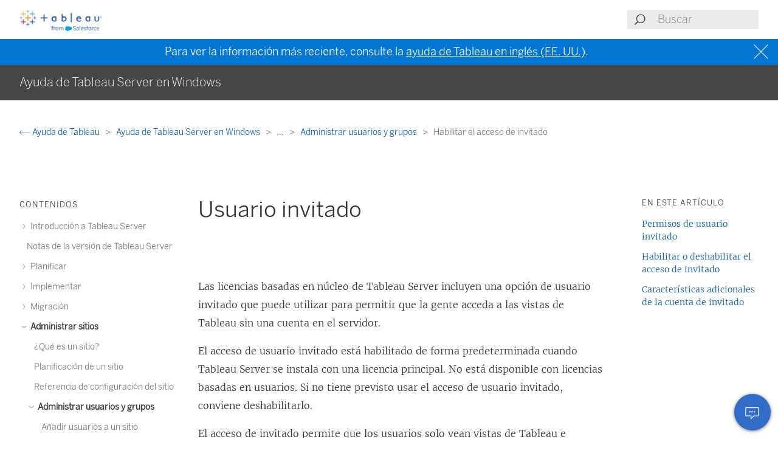

--- FILE ---
content_type: text/html
request_url: https://help.tableau.com/current/server/es-es/users_guest.htm
body_size: 7359
content:
<!DOCTYPE html><html lang="es-es"><head><meta charset="utf-8"><meta http-equiv="x-ua-compatible" content="ie=edge"><meta name="viewport" content="width=device-width,initial-scale=1"><meta property="og:type" content="website"><meta property="og:title" content="Usuario invitado"><meta property="og:description" content="Las licencias basadas en núcleo de Tableau Server incluyen una opción de usuario invitado que puede utilizar para permitir que la gente acceda a las vistas de Tableau sin una cuenta en el servidor"><meta name="twitter:card" content="summary_large_image"><meta name="twitter:site" content="@tableau"><meta name="twitter:title" content="Usuario invitado"><meta name="twitter:description" content="Las licencias basadas en núcleo de Tableau Server incluyen una opción de usuario invitado que puede utilizar para permitir que la gente acceda a las vistas de Tableau sin una cuenta en el servidor"><meta name="section" content="Support"><meta name="subsection" content="Product Help"><meta name="breadcrumb_l1_text" content="Support"><meta name="breadcrumb_l1_url" content="http://www.tableau.com/es-es/support"><meta name="breadcrumb_l2_text" content="Product Help"><meta name="breadcrumb_l2_url" content="http://www.tableau.com/es-es/support/help"><meta name="product_applies_to" content="" /><title>Usuario invitado - Tableau</title><script type="text/javascript">(function(w, d, s, l, i) {
        w[l] = w[l] || [];
        w[l].push({
          'gtm.start': new Date().getTime(),
          event: 'gtm.js'
        });
        var f = d.getElementsByTagName(s)[0],
          j = d.createElement(s),
          dl = l != 'dataLayer' ? String.fromCharCode(38) + 'l=' + l : '';
        j.async = true;
        j.src = 'https://www.googletagmanager.com/gtm.js?id=' + i + dl;
        f.parentNode.insertBefore(j, f);
      })(window, document, 'script', 'dataLayer', 'GTM-BVCN');</script><script src="https://a.sfdcstatic.com/enterprise/tableau/prod/2024012/v1/oneTrust/scripttemplates/otSDKStub.js" type="text/javascript" charset="UTF-8" data-domain-script="2d08f29e-0ede-4e8c-997c-f7ef5be8d4e7"></script><script type="text/javascript">function OptanonWrapper() {
        window.addEventListener('load', () => {
          window.dataLayer.push({ event: 'OneTrustGroupsUpdated' });

          let optanonCookie = decodeURIComponent(document.cookie);
          let activeGroups = OnetrustActiveGroups;

          if (optanonCookie.includes('OptanonConsent') && activeGroups) {
            if (activeGroups.includes('3')) {
              let event = new CustomEvent('UpdateCookieConsent', {
                detail: {
                  value: true
                }
              });
              window.dispatchEvent(event);
            }
          }
        });

        OneTrust.OnConsentChanged(OneTrustActiveGroups => {
          if (OnetrustActiveGroups.includes('3')) {
            let event = new CustomEvent('UpdateCookieConsent', {
              detail: {
                value: true
              }
            });
            window.dispatchEvent(event);
          } else {
            let event = new CustomEvent('UpdateCookieConsent', {
              detail: {
                value: false
              }
            });
            window.dispatchEvent(event);
          }
        });
      }</script><script type="text/javascript">var _elqQ = _elqQ || [];
      _elqQ.push(['elqSetSiteId', '840']);
      _elqQ.push(['elqTrackPageView']);
      (function() {
        function async_load() {
          var s = document.createElement('script');
          s.type = 'text/javascript';
          s.async = true;
          s.src = 'https://img.en25.com/i/elqCfg.min.js';
          var x = document.getElementsByTagName('script')[0];
          x.parentNode.insertBefore(s, x);
        }
        if (window.addEventListener) window.addEventListener('DOMContentLoaded', async_load, false);
        else if (window.attachEvent) window.attachEvent('onload', async_load);
      })();</script><script>function showBanner() {
        const banner = document.getElementById('help-banner');
        const topLinks = document.getElementById('content--top-links');
        const containersFull = Array.from(document.querySelectorAll('.container--full-width'));
        const bannerTop = '10.6rem';

        if ('es-es' !== 'en-us') {
          let bannerLink = document.getElementById('bannerLink');
          let locUrl = window.location.href;
          const enUsUrl = locUrl.replace(/\/[a-z]{2}-[a-z]{2}\//i, '/en-us/');
          if (bannerLink) {
            bannerLink.href = enUsUrl;
            banner.style.display = 'block';
            topLinks.style.top = bannerTop;
            containersFull.forEach(el => {
              if (el.id != 'tableau-help-article-header') {
                el.style.top = bannerTop;
              }
            });
          }
        }
      }

      function getFooterLink(link) {
        let lang_object = '';
        let locString = '';

        if ('es-es' !== 'en-us') {
          lang_object = getLangObject();
          locString = lang_object['code'];
        }

        // links for fr-ca locale are not consistent with the pattern other locales follow
        const urlMap = {
          contact:
            'es-es' !== 'en-us'
              ? 'https://www.salesforce.com/loc/form/contact/contactme/'.replace('loc', locString === 'ca' ? 'fr-ca' : locString)
              : 'https://www.salesforce.com/company/contact-us/',

          trust:
            'es-es' !== 'en-us'
              ? 'https://trust.salesforce.com/loc'.replace('loc', locString === 'ca' ? '' : locString === 'jp' ? 'ja' : locString)
              : 'https://trust.salesforce.com/',

          disclosure:
            'es-es' !== 'en-us'
              ? 'https://www.salesforce.com/loc/company/disclosure/'.replace('loc', locString === 'ca' ? '' : locString)
              : 'https://www.salesforce.com/company/legal/disclosure/',

          privacy:
            'es-es' !== 'en-us'
              ? 'https://www.salesforce.com/loc/company/privacy/'.replace('loc', locString)
              : 'https://www.salesforce.com/company/legal/privacy/',

          address:
            'es-es' !== 'en-us'
              ? lang_object['address']
              : 'Salesforce Tower, 415 Mission Street, 3rd Floor, San Francisco, CA 94105, United States.'
        };

        return urlMap[link] || '';
      }

      function getLangObject() {
        let buildLang = 'es-es';

        locMapping = {
          'de-de': {
            code: 'de',
            address: 'Salesforce.com Germany GmbH, Erika-Mann-Str. 31, 80636 München, Deutschland.',
            tel: 'Telefon: +49 800 0010546'
          },
          'en-gb': {
            code: 'uk',
            address: 'Salesforce UK Limited, village 9, floor 26 Salesforce Tower, 110 Bishopsgate, London, UK, EC2N 4AY.',
            tel: 'Telephone: (+44) 800 086 8530'
          },
          'es-es': {
            code: 'es',
            address: 'Salesforce Spain S.L., Paseo de la Castellana 79, Planta 7ª, Madrid, Spain, 28046.',
            tel: 'Teléfono: (+34) 800 300 229'
          },
          'fr-ca': {
            code: 'ca',
            address: 'Salesforce Canada Corporation. 10 Bay Street, Suite 400 Toronto, ON, M5J 2R8, Canada.',
            tel: 'Tél: 1-833-996-2064'
          },
          'fr-fr': {
            code: 'fr',
            address: 'Salesforce.com France SAS – 3 Avenue Octave Gréard – 75007 Paris.',
            tel: 'Tél: (+33) 8 05 08 21 31'
          },
          'it-it': {
            code: 'it',
            address: 'Salesforce.com Italy S.r.l., Piazza Filippo Meda 5, 20121 Milano (MI).',
            tel: 'Telefono: (+39) 800 693 802'
          },
          'ja-jp': {
            code: 'jp',
            address: '株式会社セールスフォース・ジャパン 東京都千代田区丸の内1-1-3 日本生命丸の内ガーデンタワー（Salesforce Tower)',
            tel: 'TEL: 0120-733-257 | 03-4222-1000'
          },
          'ko-kr': {
            code: 'kr',
            address: '일즈포스 코리아 서울특별시 영등포구 여의대로 108, 파크원타워2 28층 (세일즈포스) 07335',
            tel: ' TEL : 080-822-1378 (솔루션 상담 문의) | 080-805-9651 (기술 지원 문의)'
          },
          'nl-nl': {
            code: 'nl',
            address: 'SFDC Netherlands BV, Gustav Mahlerlaan 2970, 1081 LA, Amsterdam, Nederland.',
            tel: 'Telefoon: 0800 020 0431'
          },
          'pt-br': {
            code: 'br',
            address:
              'Salesforce Brasil, Av. Jornalista Roberto Marinho, 85 – 14º andar – Cidade Monções, São Paulo – SP, 04575-000 Brasil.',
            tel: ''
          },
          'sv-se': {
            code: 'se',
            address: 'SFDC SWEDEN AB, Klarabergsviadukten 63, 111 64 Stockholm, Sweden.',
            tel: 'Telefon: (+46) 200285660'
          },
          'zh-cn': { code: 'cn', address: '', tel: '' },
          'zh-tw': { code: 'tw', address: '', tel: '' },
          'th-th': { code: 'th', address: '', tel: '' }
        };

        return locMapping[buildLang];
      }

      function getTrustUrl() {
        let trustUrl = 'https://trust.salesforce.com/';

        if ('es-es' !== 'en-us') {
          let locString = getLocString();
          trustUrl = 'https://trust.salesforce.com/loc';
          return trustUrl.replace('loc', locString);
        }
      }

      window.addEventListener('load', function() {
        showBanner();
        const FOOTER_LINKS = {
          ADDRESS: 'address',
          CONTACT: 'contact',
          TRUST: 'trust',
          DISCLOSURE: 'disclosure',
          PRIVACY: 'privacy'
        };

        let privacyLinkElement = document.getElementById('privacyLink');
        let disclosureLinkElement = document.getElementById('disclosureLink');
        let trustLinkElement = document.getElementById('trustLink');
        let contactLinkElement = document.getElementById('contactLink');
        let choicesLinkElement = document.getElementById('choicesLink');
        let sfAddressElement = document.getElementById('sfAddress');

        if (privacyLinkElement) {
          privacyLinkElement.href = getFooterLink(FOOTER_LINKS.PRIVACY);
        }

        if (disclosureLinkElement) {
          disclosureLinkElement.href = getFooterLink(FOOTER_LINKS.DISCLOSURE);
        }

        if (trustLinkElement) {
          trustLinkElement.href = getFooterLink(FOOTER_LINKS.TRUST);
        }

        if (contactLinkElement) {
          contactLinkElement.href = getFooterLink(FOOTER_LINKS.CONTACT);
        }

        if (sfAddressElement) {
          sfAddressElement.innerText = getFooterLink(FOOTER_LINKS.ADDRESS);
        }

        // Accessibility after click on MenuTree on page load set focus on topic title
        const focusElementId = sessionStorage.getItem('focusElementId');
        if (focusElementId) {
          sessionStorage.removeItem('focusElementId');
          const elemToFocus = document.getElementById(focusElementId);
          if (elemToFocus) {
            elemToFocus.focus();
          }
        }
      });

      function setFocus() {
        let logo = document.getElementById('tableau-logo');
        if (logo != null) {
          logo.focus();
        }
      }</script><link href="./Resources/app.css?b5109832c2c70d166dae" rel="stylesheet"></head><body><noscript><iframe src="https://www.googletagmanager.com/ns.html?id=GTM-BVCN" height="0" width="0" style="display:none;visibility:hidden"></iframe></noscript><div id="app" class="wrapper"><header id="tableau-help-article-header" class="container--full-width quick-help-header"><div class="container--centered"><div class="header__mobile-menu quick-help-hidden"><menu-tree-toggle></menu-tree-toggle></div><div class="header__logo quick-help-hidden"><a id="tableau-logo" href="https://www.tableau.com/es-es/"><img src="./Resources/tableau-logo.png" class="header__logo__img" alt="Tableau"></a></div><div class="header__search"><search-header-help placeholder="Buscar"></search-header-help></div></div></header><div class="help--banner" id="help-banner"><banner text="Para ver la información más reciente, consulte la <a href='%3'>ayuda de Tableau en inglés (EE. UU.)</a>."></banner></div><div id="content--top-links" class="container--navigation-top quick-help-hidden content-only-hidden"><div id="help-subheader" class="subheader print-hidden"><div class="container--centered"><h1 class="heading--subheader">Ayuda de Tableau Server en Windows</h1></div></div><div class="container--top-links"><div class="container--centered container--breadcrumbs"><div><breadcrumb-links-help></breadcrumb-links-help></div></div><div id="help-container-menu-headings" class="container--menu-headings"><nav class="nav-medium-screen"><menu-heading-links-static-help menu-title="En este artículo" :disabled="false" :headings="pageHeadings"></menu-heading-links-static-help></nav></div></div></div><div class="section--main container--full-width"><div class="container--centered"><nav class="nav-side nav-side--left" role="navigation"><menu-tree-help menu-title="Contenidos"></menu-tree-help></nav><article role="main"><h2 class="topic--title" id="topic-title" tabindex="-1">Usuario invitado</h2><div class="caption article__tags content-only-hidden quick-help-hidden"><span class="article__tags--applies-to"> </span><br><span class="article__tags--role"> </span></div><div id="content-body">
            <div id="mc-main-content"><p>Las licencias basadas en núcleo de <span class="mc-variable Variables.ProductName variable">Tableau Server</span> incluyen una opción de usuario invitado que puede utilizar para permitir que la gente acceda a las vistas de Tableau sin una cuenta en el servidor.</p><p>El acceso de usuario invitado está habilitado de forma predeterminada cuando Tableau Server se instala con una licencia principal. No está disponible con licencias basadas en usuarios. Si no tiene previsto usar el acceso de usuario invitado, conviene deshabilitarlo.</p><p>El acceso de invitado permite que los usuarios solo vean vistas de Tableau e interactúen con ellas. El usuario invitado no puede explorar la interfaz de Tableau Server ni ver los elementos de la interfaz del servidor en la vista (nombre de usuario, configuración de la cuenta, comentarios, etc.). Para obtener más información sobre licencias, consulte <a href="license_manage.htm" class="MCXref xref" xrefformat="{paratext}">Administrar licencias</a>.</p><p class="note"><b>Consejo:</b> para compartir vistas con usuarios invitados, proporcione vínculos de URL o inserte vistas en páginas web. Para obtener más información, consulte la <a href="https://help.tableau.com/current/pro/desktop/es-es/shareworkbooks.htm" target="_blank">ayuda de usuarios de Tableau<span class="sr-only">(El enlace se abre en una ventana nueva)</span></a>.</p><h2 is="heading-item" :level="2" id="permisos-de-usuario-invitado">Permisos de usuario invitado</h2><p>Un usuario invitado puede tener las funcionalidades máximas siguientes:</p><ul><li><b>Libros de trabajo y vistas</b>: Ver, Exportar imagen, Datos de resumen, Ver comentarios, Filtrar, Acceso total a datos, Edición web, Descargar (para guardar una copia local)</li><li><b>Fuentes de datos</b>: Ver y Descargar</li></ul><p>Aunque añada al usuario invitado a un grupo con un nivel de acceso superior a un recurso de contenido, el acceso de dicho usuario no supera las funcionalidades indicadas con anterioridad. En efecto, la cuenta de usuario Invitado respetará la configuración de permisos más restrictiva.</p><p>El usuario invitado solo puede acceder a los datos con credenciales incrustadas o cuando no se requieren credenciales. El usuario invitado no puede acceder a una fuente de datos que solicita al usuario las credenciales. Consulte <a href="https://help.tableau.com/current/server/es-es/permissions.htm#data-access-for-published-tableau-data-sources">Acceso a los datos de las fuentes de datos publicadas en Tableau</a>.</p><h2 is="heading-item" :level="2" id="habilitar-o-deshabilitar-el-acceso-de-invitado">Habilitar o deshabilitar el acceso de invitado</h2><p>Debe ser un administrador de servidor para cambiar la configuración de la cuenta de invitado tanto a nivel del servidor como del sitio.</p><p class="note"><b>Nota:</b> Al habilitar el usuario invitado de un sitio, puede aumentar el número de visores simultáneos potenciales por encima de la lista de usuarios esperada. La vista administrativa <span class="uicontrol">Estado</span> &gt; <span class="uicontrol">Tráfico a vistas</span> puede ayudarle a evaluar la actividad.</p><ol><li value="1">en el menú del sitio, haga clic en <b>Administrar todos los sitios</b> y en <span class="uicontrol">Configuración </span>&gt; <span class="uicontrol">General</span>.</li><li value="2">Para el <span class="uicontrol">Acceso de invitados</span>, seleccione o desactive <b>Habilitar el acceso de invitado</b>.</li><li value="3">Haga clic en <b>Guardar</b>.</li></ol><p>Esto habilita el acceso del usuario invitado para todos los sitios. Entonces puede ir a la misma configuración para un sitio específico. Para deshabilitar el acceso de invitado para un sitio:</p><ol><li value="1">En el menú del sitio, seleccione un sitio.</li><li value="2">Haga clic en <span class="uicontrol">Configuración</span> y, en la pestaña General, desactive la casilla de verificación <span class="uicontrol">Habilitar el acceso de invitado</span>.</li></ol><p>Si la cuenta de invitado está habilitada para algunos o todos los sitios y desactiva el acceso de invitado en el nivel del servidor, también se desactiva para todos los sitios.</p><p class="note"><span class="uicontrol">Nota:</span> puede desactivar el acceso del usuario invitado en el nivel de servidor o sitio, pero no podrá eliminar el usuario. De modo que, aunque nadie puede acceder a datos o vistas sin iniciar sesión en el servidor, el usuario invitado sigue apareciendo en la lista Usuarios de sitio y en las listas de los grupos a los que haya añadido al usuario.</p><h2 is="heading-item" :level="2" id="características-adicionales-de-la-cuenta-de-invitado">Características adicionales de la cuenta de invitado</h2><p>El usuario invitado es único en los aspectos adicionales siguientes:</p><ul><li>Como cuenta de usuario único, representa todos los usuarios no autenticados que acceden a las vistas de Tableau.</li><li>Si está habilitado, es miembro del grupo Todos los usuarios.</li><li>Puede añadirlo como miembro de otros grupos en un sitio.</li><li>Como propietario de un recurso de contenido, no puede editarlo ni seleccionarlo.</li><li>En esta cuenta no está permitido guardar vistas personalizadas.</li><li>El invitado no se puede utilizar en un filtro de usuarios.</li><li>Esta cuenta no se puede eliminar, pero se puede desactivar el acceso a ella deseleccionando la casilla de verificación descrita en los pasos anteriores.</li></ul></div></div><div class="article__footer--back-to-top text--centered print-hidden quick-help-hidden"><a href="#" class="text--caps" onclick="setFocus()"><span class="icon--med icon--arrow-up"></span> Volver arriba</a></div><feedback-form :disabled="false" class="print-hidden content-only-hidden" helpful-question="¿Este artículo ha ayudado a solucionar su problema?" helpful-yes="Sí" helpful-no="No" comment-question="Agradecemos sus comentarios. Añada sus comentarios aquí." submit-option="Enviar" cancel-option="Cancelar" loading-text="Enviando..."><span slot="submittedMessage">¡Gracias por sus comentarios!</span></feedback-form><d-s-c-feedback-form :disabled="false" class="print-hidden content-only-hidden quick-help-hidden" feedback-question="¿Este artículo ha ayudado a solucionar su problema?" feedback-subtitle="Compártalo con nosotros para que podamos mejorar." helpful-yes="Sí" helpful-no="No" error-message="Marque al menos una casilla de verificación." thanks-positive-feedback="¡Gracias por sus comentarios! ¿Qué ha hecho que este artículo sea útil para usted?" thanks-negative-feedback="Lamentamos oír eso. ¿Cómo podemos mejorar este artículo?" feedback-yes-accurate="Contiene información precisa" feedback-yes-comprehensive="Incluye toda la información que necesito" feedback-yes-clear="Fácil de comprender con explicaciones claras y visuales" feedback-no-accurate="Contiene información inexacta u obsoleta" feedback-no-comprehensive="Falta información importante" feedback-no-clear="Confuso o difícil de comprender" feedback-no-descriptive="El artículo está bien, pero no me gusta cómo funciona el producto descrito" feedback-something-else=" Otros" additional-feedback="¿Desea compartir más comentarios?" submit-answers="Enviar"><span slot="successfullySubmitted">Sus comentarios se han enviado correctamente. ¡Gracias!</span></d-s-c-feedback-form></article><nav class="nav-side nav-side--right"><menu-heading-links-scrollable-help menu-title="En este artículo" :disabled="false" :headings="pageHeadings"></menu-heading-links-scrollable-help></nav></div></div><feedback-button-floating tooltip="Enviar comentarios" :disabled="false"></feedback-button-floating><footer class="container--full-width"><div class="container--centered"><div class="footer__links" aria-label="footer navigation"><ul><li><a href="https://www.salesforce.com/company/legal/" class="">Legal</a></li><li><a href="https://www.salesforce.com/company/legal/sfdc-website-terms-of-service/" class="">Condiciones del servicio</a></li><li><a id="privacyLink" class="">Información sobre privacidad</a></li><li><a id="disclosureLink" class="">Declaración de responsabilidad</a></li><li><a id="trustLink" class="">Trust</a></li><li><a id="contactLink" class="">Contacto</a></li><li><a href="#" data-ignore-geolocation="true" class="optanon-toggle-display">Preferencias de cookies</a></li><li><a id="choicesLink" href="https://www.salesforce.com/form/other/privacy-request/" class="">Sus opciones de privacidad</a></li></ul></div><div class="footer__copyright"><copyright-notice salesforce-text="Salesforce, Inc." rights-reserved="Todos los derechos reservados." trademark-text="Hay varias marcas registradas que pertenecen a sus respectivos propietarios. Salesforce, Inc."></copyright-notice><span id="sfAddress"></span></div></div></footer></div><script type="text/javascript">var TabHelp = TabHelp || {}; TabHelp.PageData = { name: "users_guest.htm" };</script> <script type="text/javascript" src="./Resources/toc.js"></script><script type="text/javascript" src="./Resources/vendor.js?b5109832c2c70d166dae"></script><script type="text/javascript" src="./Resources/app.js?b5109832c2c70d166dae"></script></body></html>

--- FILE ---
content_type: text/javascript
request_url: https://help.tableau.com/current/server/es-es/Resources/toc.js
body_size: 18189
content:
var TabHelp = TabHelp || {}; TabHelp.TocData = {"o": {"domain": "https://www.tableau.com", "guideName": "Ayuda de Tableau Server en Windows", "guidePath": "get_started_server.htm", "lang": "es-es", "landingPageName": "Ayuda de Tableau", "landingPagePath": "support/help", "searchPagePath": "search#t=support&f:support-version=[All]&q="}, "n": [{"p": "0:", "t": "Introducción a Tableau Server", "h": "get_started_server.htm", "n": [{"p": "0:1:", "t": "Hoja de referencia del administrador del servidor: integración de Salesforce", "h": "tableau_admin_salesforce_integration.htm"}]}, {"p": "2:", "t": "Notas de la versión de Tableau Server", "h": "whatsnew_server.htm"}, {"p": "3:", "t": "Planificar", "h": "plan.htm", "n": [{"p": "3:4:", "t": "Información general sobre el administrador del servidor", "h": "admin.htm"}, {"p": "3:5:", "t": "Introducción a Tableau Services Manager", "h": "tsm_overview.htm"}, {"p": "3:6:", "t": "Planificación de la infraestructura", "h": "server_infrastructure_planning.htm", "n": [{"p": "3:6:7:", "t": "Antes de instalar…", "h": "requ.htm"}, {"p": "3:6:8:", "t": "Requisitos de disco", "h": "requ_diskspace.htm"}, {"p": "3:6:9:", "t": "Configuraciones básicas recomendadas", "h": "server_baseline_config.htm"}, {"p": "3:6:10:", "t": "Cuenta Ejecutar como servicio", "h": "runas.htm", "n": [{"p": "3:6:10:11:", "t": "Acceso a datos con la cuenta Ejecutar como servicio", "h": "runas_access.htm"}, {"p": "3:6:10:12:", "t": "Configurar los ajustes de conexión de la fuente de datos", "h": "runas_datasource.htm"}, {"p": "3:6:10:13:", "t": "Cambiar la cuenta Ejecutar como servicio", "h": "runas_acct.htm"}, {"p": "3:6:10:14:", "t": "Solución de problemas de la cuenta Ejecutar como servicio", "h": "runas_troubleshoot.htm", "n": [{"p": "3:6:10:14:15:", "t": "Configuración de la cuenta Ejecutar como servicio necesaria", "h": "runas_confirm.htm", "n": [{"p": "3:6:10:14:15:16:", "t": "Comprobar los permisos de carpeta", "h": "runas_confirm_read_ex.htm"}, {"p": "3:6:10:14:15:17:", "t": "Comprobar los permisos del registro", "h": "runas_confirm_modify.htm"}, {"p": "3:6:10:14:15:18:", "t": "Comprobar la directiva de seguridad local", "h": "runas_security.htm"}]}, {"p": "3:6:10:14:19:", "t": "Verificar la configuración de Tableau Service", "h": "runas_svc.htm"}, {"p": "3:6:10:14:20:", "t": "Revocar permisos de la cuenta Ejecutar como servicio", "h": "runas_change.htm"}]}]}, {"p": "3:6:21:", "t": "Almacén de identidades", "h": "plan_identity_store.htm"}, {"p": "3:6:22:", "t": "Administración de usuarios en implementaciones con almacenes de identidades externos", "h": "users_manage_ad.htm"}, {"p": "3:6:23:", "t": "Requisitos de confianza de los dominios", "h": "runas_domain.htm"}, {"p": "3:6:24:", "t": "Comunicando con Internet", "h": "plan_network.htm"}, {"p": "3:6:25:", "t": "Configuración de servidores proxy para Tableau Server", "h": "proxy.htm"}]}]}, {"p": "26:", "t": "Implementar", "h": "install.htm", "n": [{"p": "26:27:", "t": "Instalar y configurar Tableau Server", "h": "install_config_top.htm", "n": [{"p": "26:27:28:", "t": "Antes de instalar…", "h": "requ.htm"}, {"p": "26:27:29:", "t": "Recomendaciones y requisitos de hardware mínimos", "h": "server_hardware_min.htm"}, {"p": "26:27:30:", "t": "Instalar TSM", "h": "setup.htm"}, {"p": "26:27:31:", "t": "Activar Tableau", "h": "activate.htm", "n": [{"p": "26:27:31:32:", "t": "Activar Tableau Server mediante el servicio de autorización para ejecutar (ATR)", "h": "atr_service.htm"}, {"p": "26:27:31:33:", "t": "Activar Tableau sin conexión", "h": "activate_off.htm"}, {"p": "26:27:31:34:", "t": "Configurar operaciones de clave de producto con proxy de reenvío", "h": "activate_proxy.htm"}]}, {"p": "26:27:35:", "t": "Configurar los ajustes de nodo iniciales", "h": "config_general.htm", "n": [{"p": "26:27:35:36:", "t": "Ejemplo de archivo de configuración", "h": "config_file_example.htm"}, {"p": "26:27:35:37:", "t": "Datos de uso del servidor", "h": "usage_data_server.htm", "n": [{"p": "26:27:35:37:38:", "t": "Datos básicos de producto", "h": "usage_data_basic_product_data.htm"}]}]}, {"p": "26:27:39:", "t": "Añadir una cuenta de administrador", "h": "startup.htm"}, {"p": "26:27:40:", "t": "Valores predeterminados de instalación de un nodo inicial", "h": "single_server_install_defaults.htm"}, {"p": "26:27:41:", "t": "Instalación inicial", "h": "jumpstart.htm"}, {"p": "26:27:42:", "t": "Instalar modificadores y propiedades para Tableau Server", "h": "silent_installer_flags.htm"}]}, {"p": "26:43:", "t": "Instalación automatizada", "h": "automated_install_windows.htm"}, {"p": "26:44:", "t": "Instalar Tableau Server en un entorno desconectado (aislado)", "h": "install_air_gapped.htm"}, {"p": "26:45:", "t": "Clonar Tableau Server", "h": "server_clone.htm"}, {"p": "26:46:", "t": "Tareas tras la instalación", "h": "config_post_install.htm", "n": [{"p": "26:46:47:", "t": "Lista de comprobación de mejora de la seguridad", "h": "security_harden.htm"}, {"p": "26:46:48:", "t": "Configurar la instalación de SMTP", "h": "config_smtp.htm"}, {"p": "26:46:49:", "t": "Configurar notificaciones de eventos del servidor", "h": "email.htm"}, {"p": "26:46:50:", "t": "Configurar la caché de datos", "h": "config_cache.htm"}, {"p": "26:46:51:", "t": "Controladores de bases de datos", "h": "dbdriver.htm"}, {"p": "26:46:52:", "t": "Comprobación previa al vuelo de Tableau Server", "h": "server_preflight_check.htm"}, {"p": "26:46:53:", "t": "Informador de bloqueo de servidor", "h": "crashdata_server.htm", "n": [{"p": "26:46:53:54:", "t": "Configurar el informador de bloqueo de servidor", "h": "crashdata_server_config_keys.htm"}]}, {"p": "26:46:55:", "t": "Navegar en las áreas de administración de la interfaz de usuario web", "h": "navigate_admin_settings.htm"}, {"p": "26:46:56:", "t": "Mover Tableau Server a otra unidad", "h": "server_move_location.htm"}]}, {"p": "26:57:", "t": "Instalaciones distribuidas y altamente disponibles", "h": "distrib_ha.htm", "n": [{"p": "26:57:58:", "t": "Requisitos distribuidos", "h": "distrib_requ.htm"}, {"p": "26:57:59:", "t": "Recomendaciones sobre la instalación distribuida", "h": "distributed_install_recommendations.htm"}, {"p": "26:57:60:", "t": "Instalar y configurar nodos adicionales", "h": "install_additional_nodes.htm"}, {"p": "26:57:61:", "t": "Controladores de bases de datos", "h": "dbdriver.htm"}, {"p": "26:57:62:", "t": "Ejemplo: instalar y configurar un clúster de alta disponibilidad de tres nodos", "h": "distrib_ha_install_3node.htm"}, {"p": "26:57:63:", "t": "Añadir un equilibrador de carga", "h": "distrib_lb.htm"}, {"p": "26:57:64:", "t": "Implementar un conjunto de servicio de coordinación", "h": "distrib_ha_zk.htm"}, {"p": "26:57:65:", "t": "Configurar el servicio de archivo al cliente", "h": "distrib_cfs.htm"}, {"p": "26:57:66:", "t": "Conmutación por error del repositorio", "h": "distrib_ha_failover.htm"}, {"p": "26:57:67:", "t": "Recuperar a partir de un error de un nodo inicial", "h": "distrib_ha_init_node_fail.htm"}, {"p": "26:57:68:", "t": "Recuperarse de un fallo en un nodo", "h": "distrib_node_fail.htm"}, {"p": "26:57:69:", "t": "Configurar nodos", "h": "config_nodes.htm"}, {"p": "26:57:70:", "t": "Gestión de la carga de trabajo mediante roles de nodo", "h": "server_node_roles.htm"}, {"p": "26:57:71:", "t": "Instalar el servidor en un clúster de dos nodos", "h": "config_2node.htm"}, {"p": "26:57:72:", "t": "Reiniciar equipos con instalación distribuida de Tableau Server", "h": "distrib_server_restart.htm"}, {"p": "26:57:73:", "t": "Mantener un entorno distribuido", "h": "distrib_maint.htm", "n": [{"p": "26:57:73:74:", "t": "Mover el proceso de repositorio", "h": "distrib_rep_move.htm"}, {"p": "26:57:73:75:", "t": "Mover el proceso de almacén de archivos", "h": "distrib_de_move.htm"}, {"p": "26:57:73:76:", "t": "Mover el proceso del servicio de mensajería", "h": "distrib_msg_svc_move.htm"}, {"p": "26:57:73:77:", "t": "Eliminar un nodo", "h": "distrib_worker_remove.htm"}, {"p": "26:57:73:78:", "t": "Configurar nodos exclusivos para el servicio de coordinación", "h": "distrib_ha_external_zk.htm"}, {"p": "26:57:73:79:", "t": "Añadir un equilibrador de carga", "h": "distrib_lb.htm"}]}]}, {"p": "26:80:", "t": "Actualizar", "h": "upgrade.htm", "n": [{"p": "26:80:81:", "t": "Preparar la actualización", "h": "server-upgrade-prepare.htm", "n": [{"p": "26:80:81:82:", "t": "Actualización de Server: Recomendaciones mínimas de hardware", "h": "server-upgrade-prepare-min-HW-recommendations.htm"}, {"p": "26:80:81:83:", "t": "Actualización de Server: Revisar los cambios", "h": "server-upgrade-prepare-whats-changed.htm"}, {"p": "26:80:81:84:", "t": "Actualización de Server: Recopilar detalles de configuración", "h": "server-upgrade-prepare-gather-config.htm"}, {"p": "26:80:81:85:", "t": "Actualización de Server: Comprobar el estado de la licencia", "h": "server-upgrade-prepare-verify-licensing.htm"}, {"p": "26:80:81:86:", "t": "Actualización de Server: Comprobar cuentas", "h": "server-upgrade-prepare-verify-accounts.htm"}, {"p": "26:80:81:87:", "t": "Actualización de Server: Copia de seguridad de Tableau Server.", "h": "server-upgrade-prepare-backup.htm"}, {"p": "26:80:81:88:", "t": "Actualización de Server: Descargar configuración", "h": "server-upgrade-prepare-download-setup.htm"}, {"p": "26:80:81:89:", "t": "Cómo funcionan las actualizaciones de Tableau Server", "h": "server-upgrade-how-upgrade-works.htm"}, {"p": "26:80:81:90:", "t": "Cambios: qué debe saber antes de actualizar", "h": "upgrade_know_before.htm"}, {"p": "26:80:81:91:", "t": "Prácticas recomendadas para actualizar su equipo de Tableau Server", "h": "upgrade_best_practices_server.htm"}]}, {"p": "26:80:92:", "t": "Actualizar desde 2018.2 o versiones posteriores (Windows)", "h": "sug_plan.htm", "n": [{"p": "26:80:92:93:", "t": "Actualización de Server: Deshabilitar las tareas programadas", "h": "server-upgrade-baseline-disable-tasks.htm"}, {"p": "26:80:92:94:", "t": "Actualización de un solo servidor: Ejecutar instalación", "h": "server-upgrade-baseline-singlenode-setup.htm"}, {"p": "26:80:92:95:", "t": "Actualización de varios nodos: Ejecutar instalación", "h": "server-upgrade-baseline-multinode-setup.htm"}, {"p": "26:80:92:96:", "t": "Actualización de varios nodos: Ejecutar la instalación en cada nodo", "h": "server-upgrade-baseline-multinode-setup-add-nodes.htm"}, {"p": "26:80:92:97:", "t": "Actualización de varios nodos: Ejecutar el script de actualización", "h": "server-upgrade-baseline-multinode-run-script.htm"}, {"p": "26:80:92:98:", "t": "Comprobar la actualización de Tableau Server", "h": "server-upgrade-baseline-verify-ug.htm"}, {"p": "26:80:92:99:", "t": "Limpieza posterior a la actualización", "h": "server-upgrade-baseline-post-ug-cleanup.htm"}]}, {"p": "26:80:100:", "t": "Usar un enfoque azul/verde para actualizar Tableau Server", "h": "server-upgrade-blue-green.htm"}, {"p": "26:80:101:", "t": "Probar la actualización", "h": "sug_test.htm"}, {"p": "26:80:102:", "t": "Solucionar problemas de instalación y actualización", "h": "trouble_install_upgrade.htm"}]}, {"p": "26:103:", "t": "Desinstalar Tableau Server", "h": "uninstall_server.htm", "n": [{"p": "26:103:104:", "t": "Eliminar Tableau Server", "h": "remove_tableau.htm"}, {"p": "26:103:105:", "t": "Ayuda para el Script tableau-server-obliterate", "h": "tableau-server-obliterate-h.htm"}]}]}, {"p": "106:", "t": "Migración", "h": "migrate.htm", "n": [{"p": "106:107:", "t": "Migración de Tableau Server a Tableau Cloud", "h": "migrate_server_to_cloud.htm", "n": [{"p": "106:107:108:", "t": "Consideraciones técnicas para realizar la migración de Tableau Server a Tableau Cloud", "h": "migrate_server_to_cloud_overview.htm"}]}, {"p": "106:109:", "t": "Migraciones de servidor a servidor", "h": "migrate_server_to_server.htm", "n": [{"p": "106:109:110:", "t": "Migrar a hardware nuevo", "h": "upgrade_migrate.htm"}, {"p": "106:109:111:", "t": "Migrar Tableau Server de Windows a Linux", "h": "restore_from_backup_linux.htm"}, {"p": "106:109:112:", "t": "Migrar Tableau Server de un equipo local a una máquina virtual en la nube", "h": "migrate_on-prem_to_cloud.htm"}, {"p": "106:109:113:", "t": "Cambiar el almacén de identidades", "h": "reconfig_change_auth.htm"}]}]}, {"p": "114:", "t": "Administrar sitios", "h": "manage_site.htm", "n": [{"p": "114:115:", "t": "¿Qué es un sitio?", "h": "sites.htm"}, {"p": "114:116:", "t": "Planificación de un sitio", "h": "site_admin_planning.htm"}, {"p": "114:117:", "t": "Referencia de configuración del sitio", "h": "sites_add.htm"}, {"p": "114:118:", "t": "Administrar usuarios y grupos", "h": "users.htm", "n": [{"p": "114:118:119:", "t": "Añadir usuarios a un sitio", "h": "sites_addusers.htm"}, {"p": "114:118:120:", "t": "Establecer los roles de sitio de los usuarios", "h": "users_site_roles.htm"}, {"p": "114:118:121:", "t": "Ver, administrar o eliminar usuarios", "h": "users_view.htm"}, {"p": "114:118:122:", "t": "Definir el tipo de autenticación de usuario", "h": "users_set_auth_type.htm"}, {"p": "114:118:123:", "t": "Importar usuarios", "h": "users_import.htm"}, {"p": "114:118:124:", "t": "Pautas de archivos de importación CSV", "h": "csvguidelines.htm"}, {"p": "114:118:125:", "t": "Gestionar la visibilidad del usuario", "h": "user_visibility.htm"}, {"p": "114:118:126:", "t": "Habilitar el acceso de invitado", "h": "users_guest.htm"}, {"p": "114:118:127:", "t": "Trabajar con conjuntos de grupos", "h": "group_sets.htm"}, {"p": "114:118:128:", "t": "Trabajar con grupos", "h": "groups.htm", "n": [{"p": "114:118:128:129:", "t": "Añadir usuarios a un grupo", "h": "users_add_group.htm"}, {"p": "114:118:128:130:", "t": "Crear un grupo local", "h": "groups_create_local.htm"}, {"p": "114:118:128:131:", "t": "Crear grupos mediante Active Directory", "h": "groups_create_ad.htm"}, {"p": "114:118:128:132:", "t": "Sincronizar los grupos de Active Directory en un sitio", "h": "groups_create_adsync.htm"}, {"p": "114:118:128:133:", "t": "Sincronizar todos los grupos de Active Directory del servidor", "h": "groups_globalsync.htm"}, {"p": "114:118:128:134:", "t": "Inicio rápido: sincronizar todos los grupos de Active Directory siguiendo un programa", "h": "qs_ad_group_sync.htm"}, {"p": "114:118:128:135:", "t": "Conceder roles al iniciar sesión (conceder licencias al iniciar sesión)", "h": "grant_role.htm"}, {"p": "114:118:128:136:", "t": "Eliminar grupos", "h": "groups_delete.htm"}, {"p": "114:118:128:137:", "t": "Trabajar con conjuntos de grupos", "h": "group_sets.htm"}]}]}, {"p": "114:138:", "t": "Portales personalizados para entornos de autoservicio", "h": "portal_dashboard.htm"}, {"p": "114:139:", "t": "Administrar proyectos y el acceso al contenido", "h": "permissions_section.htm", "n": [{"p": "114:139:140:", "t": "Establecer el acceso de creación web de un sitio", "h": "web_author_enable.htm"}, {"p": "114:139:141:", "t": "Establecer el acceso a contenido con capacidad para realizar edición web, guardado y descarga", "h": "web_author_who.htm"}, {"p": "114:139:142:", "t": "Configurar proyectos para autoservicio gestionado", "h": "projects_data_gov.htm"}, {"p": "114:139:143:", "t": "Utilizar los proyectos para administrar el acceso a contenido", "h": "projects.htm", "n": [{"p": "114:139:143:144:", "t": "Añadir proyectos y mover contenido a proyectos", "h": "projects_add.htm"}, {"p": "114:139:143:145:", "t": "Añadir una imagen de proyecto", "h": "custom_projectimage.htm"}]}, {"p": "114:139:146:", "t": "Permita que los usuarios soliciten acceso a contenidos y proyectos", "h": "Request_access.htm"}, {"p": "114:139:147:", "t": "Establecer los permisos y la propiedad", "h": "permissions.htm", "n": [{"p": "114:139:147:148:", "t": "Capacidades y plantillas de permisos", "h": "permissions_capabilities.htm"}, {"p": "114:139:147:149:", "t": "Administrar permisos con proyectos", "h": "permissions_projects.htm"}, {"p": "114:139:147:150:", "t": "Permisos vigentes", "h": "permission_effective.htm"}, {"p": "114:139:147:151:", "t": "Permisos, roles en el sitio y licencias", "h": "permission_license_siterole.htm"}, {"p": "114:139:147:152:", "t": "Inicio rápido: Configurar permisos", "h": "qs_permissions.htm"}, {"p": "114:139:147:153:", "t": "Administrar la propiedad del contenido", "h": "owner.htm"}, {"p": "114:139:147:154:", "t": "Administrar permisos para activos externos", "h": "dm_perms_assets.htm"}]}]}, {"p": "114:155:", "t": "Administrar datos", "h": "manage_data_section.htm", "n": [{"p": "114:155:156:", "t": "Fuentes de datos de Tableau Server", "h": "datasource.htm"}, {"p": "114:155:157:", "t": "Actualización de la extracción a formato .hyper", "h": "extracting_upgrade.htm"}, {"p": "114:155:158:", "t": "Establezca la zona horaria del sitio para las extracciones", "h": "tz_for_extracts.htm"}, {"p": "114:155:159:", "t": "Crear extracciones en la web", "h": "datasource_extract.htm"}, {"p": "114:155:160:", "t": "Ver atributos de fuentes de datos", "h": "datasource_view_attributes.htm"}, {"p": "114:155:161:", "t": "Mantener los datos actualizados", "h": "data_fresh_section.htm", "n": [{"p": "114:155:161:162:", "t": "Administrar tareas de actualización", "h": "task.htm"}, {"p": "114:155:161:163:", "t": "Añadir un libro de trabajo o una fuente de datos a un programa de extracción", "h": "schedule_add.htm"}, {"p": "114:155:161:164:", "t": "Inicio rápido: Actualizar extracciones siguiendo un programa", "h": "qs_refresh_extracts.htm"}, {"p": "114:155:161:165:", "t": "Automatizar las tareas de actualización", "h": "extract_refresh.htm"}, {"p": "114:155:161:166:", "t": "Administrar alertas de actualización de extracciones", "h": "extract_refresh_alert.htm"}, {"p": "114:155:161:167:", "t": "Suspender automáticamente las actualizaciones de extracción para libros de trabajo inactivos", "h": "extract_auto_suspend.htm"}]}, {"p": "114:155:168:", "t": "Editar conexiones en Tableau Server", "h": "connections_modify.htm"}, {"p": "114:155:169:", "t": "Fuentes de datos de cubo", "h": "datasource_cube.htm"}, {"p": "114:155:170:", "t": "Conectores de datos web", "h": "datasource_wdc.htm"}, {"p": "114:155:171:", "t": "Verificar conectores de datos web", "h": "datasource_wdc_vetting.htm"}, {"p": "114:155:172:", "t": "Habilitar Tableau Catalog", "h": "dm_catalog_enable.htm", "n": [{"p": "114:155:172:173:", "t": "Obtener el estado de ingesta inicial", "h": "dm_tools_backfill.htm"}, {"p": "114:155:172:174:", "t": "Obtener el estado de los eventos", "h": "dm_tools_eventing.htm"}]}, {"p": "114:155:175:", "t": "Usar el linaje para análisis de impacto", "h": "dm_lineage.htm"}, {"p": "114:155:176:", "t": "Etiquetas de datos", "h": "dm_labels.htm", "n": [{"p": "114:155:176:177:", "t": "Utilizar certificación para permitir a los usuarios encontrar datos de confianza", "h": "datasource_certified.htm"}, {"p": "114:155:176:178:", "t": "Establecer una advertencia de calidad de los datos", "h": "dm_dqw.htm"}, {"p": "114:155:176:179:", "t": "Etiquetas de confidencialidad", "h": "dm_labels_sensitivity.htm"}, {"p": "114:155:176:180:", "t": "Etiquetas con categorías personalizadas", "h": "dm_labels_custom_categories.htm"}, {"p": "114:155:176:181:", "t": "Administrar etiquetas", "h": "dm_labels_manage.htm"}]}, {"p": "114:155:182:", "t": "Administrar extensiones de dashboard y visualización en Tableau Server", "h": "dashboard_extensions_server.htm"}, {"p": "114:155:183:", "t": "Configurar las conexiones con las extensiones de análisis", "h": "config_r_tabpy.htm"}, {"p": "114:155:184:", "t": "Extensiones de tabla", "h": "ts_table_extensions.htm"}, {"p": "114:155:185:", "t": "Configurar la integración de Einstein Discovery", "h": "config_einstein_extensions.htm"}, {"p": "114:155:186:", "t": "Configurar la integración del flujo de trabajo de acciones externas", "h": "external_actions_admin.htm"}, {"p": "114:155:187:", "t": "Integrar Tableau con Slack", "h": "slack_admin.htm"}, {"p": "114:155:188:", "t": "Creators: conectarse a datos en Internet", "h": "creator_connect.htm"}, {"p": "114:155:189:", "t": "Ejecutar SQL inicial", "h": "connect_basic_initialsql.htm"}, {"p": "114:155:190:", "t": "Crear flujos e interactuar con ellos en Internet", "h": "web_author_flows.htm", "n": [{"p": "114:155:190:191:", "t": "Tableau Prep en la web", "h": "prep_web_auth.htm"}]}]}, {"p": "114:192:", "t": "Crear e interactuar con vistas en Internet", "h": "web_author.htm", "n": [{"p": "114:192:193:", "t": "Administrar credenciales", "h": "manage_stored_credentials.htm"}, {"p": "114:192:194:", "t": "Crear y editar contenido privado en el espacio personal", "h": "personal_space.htm"}, {"p": "114:192:195:", "t": "Usar relaciones para el análisis de datos de varias tablas", "h": "datasource_multitable_normalized.htm", "n": [{"p": "114:192:195:196:", "t": "Capas lógicas y físicas en el modelo de datos de Tableau", "h": "datasource_datamodel.htm"}, {"p": "114:192:195:197:", "t": "Diferencias entre relaciones y uniones", "h": "datasource_relationships_learnmorepage.htm"}, {"p": "114:192:195:198:", "t": "Optimizar las relaciones mediante las opciones de rendimiento", "h": "datasource_relationships_perfoptions.htm"}, {"p": "114:192:195:199:", "t": "Acerca de los modelos de datos de relaciones multifactor", "h": "datasource_mfr_multiple_base_tables.htm", "n": [{"p": "114:192:195:199:200:", "t": "Cuándo utilizar un modelo de relación multifactor", "h": "datasource_mfr_when_to_use.htm"}, {"p": "114:192:195:199:201:", "t": "Comprender la descripción emergente para modelos de datos de relaciones multifactor", "h": "datasource_mfr_relatedness_messages.htm"}, {"p": "114:192:195:199:202:", "t": "Crear un modelo de datos de relaciones multifactor", "h": "datasource_mfr_build.htm"}]}]}, {"p": "114:192:203:", "t": "Agregar imágenes web dinámicamente a las hojas de trabajo", "h": "image_role.htm"}, {"p": "114:192:204:", "t": "Crear vistas automáticamente con Pregunte a los datos", "h": "ask_data.htm", "n": [{"p": "114:192:204:205:", "t": "Crear lentes que se centren en los datos de solicitud para audiencias específicas", "h": "ask_data_lenses.htm"}, {"p": "114:192:204:206:", "t": "Habilitar o deshabilitar Pregunte a los datos para un sitio", "h": "ask_data_enable.htm"}, {"p": "114:192:204:207:", "t": "Optimizar los datos para Pregunte a los datos", "h": "ask_data_optimize.htm"}]}, {"p": "114:192:208:", "t": "Crear una historia con datos de Tableau (solo en inglés)", "h": "data_stories.htm", "n": [{"p": "114:192:208:209:", "t": "Agregar una historia con datos de Tableau a un dashboard", "h": "data_stories_create.htm"}, {"p": "114:192:208:210:", "t": "Elegir el tipo de historia adecuado para su historia con datos", "h": "data_stories_story_types.htm"}, {"p": "114:192:208:211:", "t": "Configurar los ajustes de una historia con datos de Tableau", "h": "data_stories_configure_edit.htm", "n": [{"p": "114:192:208:211:212:", "t": "Configurar los ajustes de Historias con datos: análisis", "h": "data_stories_analytics.htm"}, {"p": "114:192:208:211:213:", "t": "Configurar los ajustes de Historia con datos de Tableau: Características", "h": "data_stories_characteristics.htm"}, {"p": "114:192:208:211:214:", "t": "Configurar los ajustes de la historia con datos de Tableau: Mostrar", "h": "data_stories_display.htm"}, {"p": "114:192:208:211:215:", "t": "Configurar los ajustes de Historia con datos de Tableau: Controladores", "h": "data_stories_drivers.htm"}, {"p": "114:192:208:211:216:", "t": "Configurar los ajustes de Historia con datos de Tableau: narrativa", "h": "data_stories_narrative.htm"}, {"p": "114:192:208:211:217:", "t": "Configurar los ajustes de Historia con datos de Tableau: Relaciones", "h": "data_stories_relationships.htm"}]}, {"p": "114:192:208:218:", "t": "Personalice su historia con datos de Tableau", "h": "data_stories_customize.htm", "n": [{"p": "114:192:208:218:219:", "t": "Personalizar su Historia con datos de Tableau: variables de contexto", "h": "data_stories_customize_context_variables.htm"}, {"p": "114:192:208:218:220:", "t": "Personalizar su Historia con datos de Tableau: funciones", "h": "data_stories_customize_functions.htm"}, {"p": "114:192:208:218:221:", "t": "Personalizar su historia con datos de Tableau: Oculte y reordene el contenido", "h": "data_stories_customize_hide_reorder.htm"}]}, {"p": "114:192:208:222:", "t": "Agregue más datos a su historia con datos de Tableau", "h": "data_stories_more_data.htm"}, {"p": "114:192:208:223:", "t": "Agregar una historia con datos de Tableau emergente a un dashboard", "h": "data_stories_pop_up.htm"}, {"p": "114:192:208:224:", "t": "Crear relaciones de medidas personalizadas en su historia con datos de Tableau", "h": "data_stories_relationship_story.htm"}, {"p": "114:192:208:225:", "t": "Actualizar parámetros en una historia con datos de Tableau", "h": "data_stories_parameter_refresh.htm"}, {"p": "114:192:208:226:", "t": "Usar un cálculo de tabla en una historia con datos de Tableau", "h": "data_stories_table_calculation.htm"}]}, {"p": "114:192:227:", "t": "Descubra información valiosa más rápido con Explique los datos", "h": "explain_data.htm", "n": [{"p": "114:192:227:228:", "t": "Primeros pasos con Explique los datos", "h": "explain_data_basics.htm"}, {"p": "114:192:227:229:", "t": "Tipos de explicación", "h": "explain_data_explanation_types.htm"}, {"p": "114:192:227:230:", "t": "Ver campos analizados", "h": "explain_data_lm_status.htm"}, {"p": "114:192:227:231:", "t": "Requisitos y consideraciones para Explique los datos", "h": "explain_data_requirements.htm"}, {"p": "114:192:227:232:", "t": "Controlar el acceso a Explique los datos", "h": "explain_data_control_access.htm"}, {"p": "114:192:227:233:", "t": "Funcionamiento de Explique los datos", "h": "explain_data_explained.htm"}, {"p": "114:192:227:234:", "t": "Habilitar o deshabilitar Explique los datos para un sitio", "h": "explain_data_enable.htm"}]}, {"p": "114:192:235:", "t": "Usar extensiones del dashboard", "h": "dashboard_extensions.htm"}, {"p": "114:192:236:", "t": "Formato de las animaciones", "h": "formatting_animations.htm"}, {"p": "114:192:237:", "t": "Dar formato a números y a valores nulos", "h": "formatting_specific_numbers.htm"}, {"p": "114:192:238:", "t": "Formatos de fecha personalizada", "h": "dates_custom_date_formats.htm"}, {"p": "114:192:239:", "t": "Acciones de URL", "h": "actions_url.htm"}, {"p": "114:192:240:", "t": "Papelera de reciclaje", "h": "recycle_bin.htm"}, {"p": "114:192:241:", "t": "Crear una suscripción a una vista o libro de trabajo", "h": "subscribe_user.htm"}, {"p": "114:192:242:", "t": "Utilizar vistas personalizadas", "h": "customview.htm"}, {"p": "114:192:243:", "t": "Publicar vistas en Salesforce", "h": "publish_to_salesforce.htm"}, {"p": "114:192:244:", "t": "Configurar los componentes web Lightning de Tableau y el inicio de sesión único (SSO) con autenticación de token", "h": "lwc_seamless_auth.htm"}, {"p": "114:192:245:", "t": "Aprovechar las funciones de atributos de usuario (UAF) con los componentes web Lightning de Tableau", "h": "lwc_uaf.htm"}, {"p": "114:192:246:", "t": "Interactuar con datos en Tableau Server", "h": "Viewer.htm"}, {"p": "114:192:247:", "t": "Seleccionar mapas de fondo", "h": "maps_mapsources.htm"}, {"p": "114:192:248:", "t": "Crear y solucionar problemas de métricas", "h": "metrics_create.htm"}, {"p": "114:192:249:", "t": "Determinar cómo acceden los demás a sus datos publicados", "h": "publishing_sharing_authentication.htm"}, {"p": "114:192:250:", "t": "Explorar los dashboards con la guía de datos", "h": "data_guide.htm"}, {"p": "114:192:251:", "t": "Establecer una directiva de actualización de datos para cachés de consultas y aceleración de vistas", "h": "data_freshness_policy.htm"}, {"p": "114:192:252:", "t": "Usar rangos de ejes dinámicos", "h": "dynamic_axis_ranges.htm"}, {"p": "114:192:253:", "t": "Usar títulos de ejes dinámicos", "h": "dynamic_axis_titles.htm"}, {"p": "114:192:254:", "t": "Usar visibilidad de zona dinámica", "h": "dynamic_zone_visibility.htm"}]}, {"p": "114:255:", "t": "Configurar la aplicación de Tableau para Microsoft Teams", "h": "teams_set_up.htm"}, {"p": "114:256:", "t": "Acceso al contenido de Tableau en Microsoft Teams", "h": "teams_explore.htm"}]}, {"p": "257:", "t": "Administrar el servidor", "h": "manage_server.htm", "n": [{"p": "257:258:", "t": "Seguridad", "h": "security.htm", "n": [{"p": "257:258:259:", "t": "Autenticación", "h": "security_auth.htm", "n": [{"p": "257:258:259:260:", "t": "Autenticación local", "h": "local_auth.htm"}, {"p": "257:258:259:261:", "t": "SAML", "h": "saml.htm", "n": [{"p": "257:258:259:261:262:", "t": "Requisitos de SAML", "h": "saml_requ.htm"}, {"p": "257:258:259:261:263:", "t": "Configurar SAML en todo el servidor", "h": "config_saml.htm"}, {"p": "257:258:259:261:264:", "t": "Configurar SAML con el IdP de Salesforce en Tableau Server", "h": "saml_config_salesforce_server.htm"}, {"p": "257:258:259:261:265:", "t": "Configurar SAML para el componente web Viz Lightning de Tableau", "h": "saml_config_LWC.htm"}, {"p": "257:258:259:261:266:", "t": "Configurar SAML con Azure AD IdP en Tableau Server", "h": "saml_config_azure_server.htm"}, {"p": "257:258:259:261:267:", "t": "Configurar SAML con AD FS en Tableau Server", "h": "saml_config_adfs_server.htm"}, {"p": "257:258:259:261:268:", "t": "Utilizar el SSO SAML con la delegación de base de datos Kerberos", "h": "saml_with_kerberos.htm"}, {"p": "257:258:259:261:269:", "t": "Configurar SAML específico de un sitio", "h": "saml_site_specific.htm"}, {"p": "257:258:259:261:270:", "t": "Actualizar certificado SAML", "h": "saml_update_cert.htm"}, {"p": "257:258:259:261:271:", "t": "Solución de problemas de SAML", "h": "saml_trouble.htm"}]}, {"p": "257:258:259:272:", "t": "Kerberos", "h": "kerberos.htm", "n": [{"p": "257:258:259:272:273:", "t": "Requisitos de Kerberos", "h": "kerberos_requ.htm"}, {"p": "257:258:259:272:274:", "t": "Información sobre los requisitos de keytab", "h": "kerberos_keytab.htm"}, {"p": "257:258:259:272:275:", "t": "Configurar Kerberos", "h": "config_kerberos.htm"}, {"p": "257:258:259:272:276:", "t": "Navegadores compatibles con SSO de Kerberos", "h": "kerberos_browser.htm"}, {"p": "257:258:259:272:277:", "t": "Solucionar problemas de Kerberos", "h": "kerberos_trouble.htm"}]}, {"p": "257:258:259:278:", "t": "SSL mutua", "h": "ssl_config_mutual.htm", "n": [{"p": "257:258:259:278:279:", "t": "Funcionamiento de la autenticación SSL mutua", "h": "ssl_mutual_about.htm"}, {"p": "257:258:259:278:280:", "t": "Mapeo del certificado de un cliente a un usuario durante la autenticación mutua", "h": "ssl_mutual_mapping_username.htm"}]}, {"p": "257:258:259:281:", "t": "OpenID Connect", "h": "openid_auth.htm", "n": [{"p": "257:258:259:281:282:", "t": "Requisitos para usar OpenID Connect", "h": "openid_auth_requirements.htm"}, {"p": "257:258:259:281:283:", "t": "Configurar el proveedor de identidad (IdP)", "h": "openid_auth_idp_config.htm"}, {"p": "257:258:259:281:284:", "t": "Configurar Tableau Server para OpenID Connect", "h": "openid_auth_server_config.htm"}, {"p": "257:258:259:281:285:", "t": "Iniciar sesión en Tableau Server con OpenID", "h": "openid_auth_signing_in.htm"}, {"p": "257:258:259:281:286:", "t": "Parámetros de solicitud de autenticación", "h": "openid_auth_parameters.htm"}, {"p": "257:258:259:281:287:", "t": "Cambiar los IdP en Tableau Server para OpenID Connect", "h": "openid_auth_changing_idp.htm"}, {"p": "257:258:259:281:288:", "t": "Solucionar problemas de OpenID Connect", "h": "openid_auth_troubleshooting.htm"}]}, {"p": "257:258:259:289:", "t": "Autenticación de confianza", "h": "trusted_auth.htm", "n": [{"p": "257:258:259:289:290:", "t": "Añadir direcciones IP de confianza a Tableau Server", "h": "trusted_auth_trustIP.htm"}, {"p": "257:258:259:289:291:", "t": "Recibir un vale de Tableau Server", "h": "trusted_auth_webrequ.htm"}, {"p": "257:258:259:289:292:", "t": "Mostrar la vista con el vale", "h": "trusted_auth_webURL.htm"}, {"p": "257:258:259:289:293:", "t": "Opcional: Configurar coincidencia de IP de cliente", "h": "trusted_auth_optional.htm"}, {"p": "257:258:259:289:294:", "t": "Comprobar la autenticación de confianza", "h": "trusted_auth_testing.htm"}, {"p": "257:258:259:289:295:", "t": "Solucionar problemas de la autenticación de confianza", "h": "trusted_auth_trouble.htm", "n": [{"p": "257:258:259:289:295:296:", "t": "Valor -1 del vale indicado por Tableau Server", "h": "trusted_auth_trouble_1return.htm"}, {"p": "257:258:259:289:295:297:", "t": "HTTP 401: no autorizado", "h": "trusted_auth_trouble_401.htm"}, {"p": "257:258:259:289:295:298:", "t": "HTTP 404: no se encontró el archivo", "h": "trusted_auth_trouble_404.htm"}, {"p": "257:258:259:289:295:299:", "t": "Usuario no válido (SharePoint o C#) ", "h": "trusted_auth_trouble_invaliduser.htm"}, {"p": "257:258:259:289:295:300:", "t": "Intento de recuperar el vale desde una dirección IP incorrecta", "h": "trusted_auth_trouble_wrongIP.htm"}, {"p": "257:258:259:289:295:301:", "t": "Error de restricción de cookies", "h": "trusted_auth_trouble_cookie.htm"}, {"p": "257:258:259:289:295:302:", "t": "Error de comunicación con el servidor (403)", "h": "trusted_auth_trouble_vizql.htm"}]}]}, {"p": "257:258:259:303:", "t": "SCIM", "h": "scim_config_online.htm"}, {"p": "257:258:259:304:", "t": "Tokens de acceso personal", "h": "security_personal_access_tokens.htm"}, {"p": "257:258:259:305:", "t": "Usar aplicaciones conectadas de Tableau para la integración de aplicaciones", "h": "connected_apps.htm", "n": [{"p": "257:258:259:305:306:", "t": "Configurar aplicaciones conectadas con confianza directa", "h": "connected_apps_direct.htm"}, {"p": "257:258:259:305:307:", "t": "Configurar aplicaciones conectadas con confianza de OAuth 2.0", "h": "connected_apps_eas.htm"}, {"p": "257:258:259:305:308:", "t": "Alcances del acceso para aplicaciones conectadas", "h": "connected_apps_scopes.htm"}, {"p": "257:258:259:305:309:", "t": "Solucionar problemas de aplicaciones conectadas: Confianza directa", "h": "connected_apps_troubleshoot.htm"}]}, {"p": "257:258:259:310:", "t": "Autenticación de conexiones de datos", "h": "security_data_connection_auth.htm", "n": [{"p": "257:258:259:310:311:", "t": "Habilitar la delegación de Kerberos", "h": "kerberos_delegation.htm", "n": [{"p": "257:258:259:310:311:312:", "t": "Habilitar la delegación de Kerberos para conectores JDBC", "h": "kerberos_delegation_jdbc.htm"}, {"p": "257:258:259:310:311:313:", "t": "Habilitar la cuenta Ejecutar como servicio para que actúe como el sistema operativo", "h": "runas_os.htm"}]}, {"p": "257:258:259:310:314:", "t": "Habilitar la autenticación de Ejecutar como de Kerberos para los conectores JDBC", "h": "kerberos_runas_jdbc.htm"}, {"p": "257:258:259:310:315:", "t": "Conexiones de datos de OAuth", "h": "protected_auth.htm", "n": [{"p": "257:258:259:310:315:316:", "t": "Permitir tokens de acceso guardados", "h": "allow_saved_tokens.htm"}, {"p": "257:258:259:310:315:317:", "t": "Cambiar OAuth de Salesforce.com a Credenciales guardadas", "h": "config_oauth_sfdc.htm"}, {"p": "257:258:259:310:315:318:", "t": "Configurar Azure AD para OAuth y autenticación moderna", "h": "config_oauth_azure_ad.htm"}, {"p": "257:258:259:310:315:319:", "t": "Configurar OAuth para conexiones de Snowflake", "h": "config_oauth_snowflake.htm"}, {"p": "257:258:259:310:315:320:", "t": "Conectar Tableau Server a Salesforce Data Cloud", "h": "config_oauth_sfdc_cdp.htm"}, {"p": "257:258:259:310:315:321:", "t": "OAuth externo para SAP HANA", "h": "config_oauth_hana.htm"}, {"p": "257:258:259:310:315:322:", "t": "OAuth externo para Snowflake", "h": "snowflake_oauth_idp.htm"}, {"p": "257:258:259:310:315:323:", "t": "Hyper Query Processing (Beta)", "h": "ts_hyper_query_processing.htm"}, {"p": "257:258:259:310:315:324:", "t": "Configurar OAuth de IAM para Amazon Redshift", "h": "config_oauth_redshift_iam.htm"}, {"p": "257:258:259:310:315:325:", "t": "Configurar OAuth desde el Centro de identidades de IAM para Amazon Redshift", "h": "config_oauth_redshift_iam_idc.htm"}, {"p": "257:258:259:310:315:326:", "t": "Configurar OAuth para Dremio", "h": "config_oauth_dremio.htm"}, {"p": "257:258:259:310:315:327:", "t": "Configurar OAuth para Dropbox", "h": "config_oauth_dropbox.htm"}, {"p": "257:258:259:310:315:328:", "t": "Configurar OAuth para Google", "h": "config_oauth_google.htm"}, {"p": "257:258:259:310:315:329:", "t": "Configurar OAuth para QuickBooks Online", "h": "config_oauth_qbo.htm"}, {"p": "257:258:259:310:315:330:", "t": "Solucionar problemas de conexiones de OAuth", "h": "oauth_trouble.htm"}]}, {"p": "257:258:259:310:331:", "t": "Configurar SSO de SAP HANA", "h": "config_sap_hana_sso.htm"}, {"p": "257:258:259:310:332:", "t": "Configurar Snowflake para la autenticación por pares de claves", "h": "snowflake_key_pair_auth.htm"}, {"p": "257:258:259:310:333:", "t": "Habilitar el inicio de sesión único para SAP BW", "h": "config_sap_bw_sso.htm"}, {"p": "257:258:259:310:334:", "t": "Suplantación de SQL Server", "h": "impers.htm", "n": [{"p": "257:258:259:310:334:335:", "t": "Requisitos de suplantación", "h": "impers_requ.htm"}, {"p": "257:258:259:310:334:336:", "t": "Cómo funciona la suplantación", "h": "impers_how.htm"}, {"p": "257:258:259:310:334:337:", "t": "Suplantar con una cuenta Ejecutar como usuario", "h": "impers_runas.htm"}, {"p": "257:258:259:310:334:338:", "t": "Suplantar con credenciales SQL incrustadas", "h": "impers_SQL.htm"}]}]}, {"p": "257:258:259:339:", "t": "Configurar un grupo de administración de TSM personalizado", "h": "security_tsm_admin_group.htm"}]}, {"p": "257:258:340:", "t": "Autorización", "h": "security_authorize.htm"}, {"p": "257:258:341:", "t": "Seguridad de datos", "h": "security_data.htm", "n": [{"p": "257:258:341:342:", "t": "Descripción general de las opciones de seguridad a nivel de fila en Tableau", "h": "rls_options_overview.htm"}, {"p": "257:258:341:343:", "t": "Prácticas recomendadas de RLS para fuentes de datos y libros de trabajo", "h": "rls_bestpractices.htm"}, {"p": "257:258:341:344:", "t": "Seguridad a nivel de fila en la base de datos", "h": "rls_datasource.htm"}, {"p": "257:258:341:345:", "t": "Administrar secretos del servidor", "h": "security_secret_storage.htm"}, {"p": "257:258:341:346:", "t": "Extensión de seguridad: práctica recomendada para la implementación", "h": "security_extensions.htm"}, {"p": "257:258:341:347:", "t": "Sistema de administración de claves de Tableau Server", "h": "security_kms.htm"}, {"p": "257:258:341:348:", "t": "Cifrado de extracciones en reposo", "h": "security_ear.htm"}]}, {"p": "257:258:349:", "t": "Seguridad de red", "h": "security_net.htm", "n": [{"p": "257:258:349:350:", "t": "Protección contra ataques clickjack en Tableau Server", "h": "clickjack_protection.htm"}, {"p": "257:258:349:351:", "t": "Encabezados de respuesta HTTP", "h": "security_http_headers.htm", "n": [{"p": "257:258:349:351:352:", "t": "Directiva de seguridad del contenido", "h": "security_csp.htm"}]}, {"p": "257:258:349:353:", "t": "SSL", "h": "ssl.htm", "n": [{"p": "257:258:349:353:354:", "t": "Configurar SSL externo", "h": "ssl_config.htm"}, {"p": "257:258:349:353:355:", "t": "Ejemplo: Generar una clave y una CSR", "h": "ssl_cert_create.htm"}, {"p": "257:258:349:353:356:", "t": "Habilitar SSL para la comunicación interna de Postgres", "h": "ssl_config_postgres.htm"}, {"p": "257:258:349:353:357:", "t": "Configurar un certificado SSL personalizado para el controlador de TSM", "h": "ssl_config_tsm.htm"}, {"p": "257:258:349:353:358:", "t": "Configurar SSL para conexiones directas", "h": "ssl_config_direct_cx.htm"}, {"p": "257:258:349:353:359:", "t": "Configurar la autenticación SSL mutua", "h": "ssl_config_mutual.htm"}, {"p": "257:258:349:353:360:", "t": "Mapeo del certificado de un cliente a un usuario durante la autenticación mutua", "h": "ssl_mutual_mapping_username.htm"}]}, {"p": "257:258:349:361:", "t": "Configurar un canal cifrado al almacén de identidades externo LDAP", "h": "config_encrypt_ldap.htm"}]}, {"p": "257:258:362:", "t": "Lista de comprobación de mejora de la seguridad", "h": "security_harden.htm"}]}, {"p": "257:363:", "t": "Administrar licencias", "h": "license_manage.htm", "n": [{"p": "257:363:364:", "t": "Información general sobre licencias", "h": "license_server_overview.htm"}, {"p": "257:363:365:", "t": "Conocer los modelos de licencia y las claves de producto", "h": "license_product_keys.htm"}, {"p": "257:363:366:", "t": "Licencias por suscripción actualizable", "h": "license_usl.htm"}, {"p": "257:363:367:", "t": "Ver licencias de servidor", "h": "view_licenses.htm"}, {"p": "257:363:368:", "t": "Actualizar la fecha de expiración de la clave de producto", "h": "license_refresh.htm"}, {"p": "257:363:369:", "t": "Añadir capacidad", "h": "capacity_add.htm"}, {"p": "257:363:370:", "t": "Activar Tableau Server sin conexión", "h": "activate_off.htm"}, {"p": "257:363:371:", "t": "Desactivar clave de producto", "h": "license_deactivate.htm"}, {"p": "257:363:372:", "t": "Desactivar Tableau sin conexión", "h": "deactivate_off.htm"}, {"p": "257:363:373:", "t": "Automatizar tareas de licencia", "h": "license_automating.htm"}, {"p": "257:363:374:", "t": "Administrar un servidor sin licencia", "h": "unlicensed.htm"}, {"p": "257:363:375:", "t": "Migrar de licencias basadas en núcleos a licencias basadas en roles", "h": "licensing_migrate_from_core.htm"}, {"p": "257:363:376:", "t": "Inicio rápido: Utilizar administración de licencias basada en el inicio de sesión con Tableau Server", "h": "license_lblm_quick_start.htm"}, {"p": "257:363:377:", "t": "Administración de licencias basada en el inicio de sesión", "h": "license_lblm.htm"}, {"p": "257:363:378:", "t": "Cero licencias de tiempo de inactividad", "h": "license_zero_downtime.htm"}, {"p": "257:363:379:", "t": "Acerca de Tableau Enterprise", "h": "to_tab_enterprise_features.htm"}]}, {"p": "257:380:", "t": "Acerca de la migración de identidades", "h": "identity_migration.htm", "n": [{"p": "257:380:381:", "t": "Administrar la migración de identidades", "h": "identity_migration_manage.htm"}, {"p": "257:380:382:", "t": "Resolver conflictos de migración de identidades", "h": "identity_migration_conflicts.htm"}, {"p": "257:380:383:", "t": "Solucionar problemas con la migración de identidades", "h": "identity_migration_troubleshoot.htm"}]}, {"p": "257:384:", "t": "Aprovisionar y autenticar usuarios mediante grupos de identidades", "h": "identity_pools.htm", "n": [{"p": "257:384:385:", "t": "Configurar y administrar grupos de identidades", "h": "identity_pools_manage.htm"}]}, {"p": "257:386:", "t": "Añadir usuarios al servidor", "h": "users_add.htm"}, {"p": "257:387:", "t": "Iniciar sesión en las páginas de administración de Tableau Server", "h": "sign_in_server_admin.htm", "n": [{"p": "257:387:388:", "t": "Navegar en las áreas de administración de la interfaz de usuario web", "h": "navigate_admin_settings.htm"}]}, {"p": "257:389:", "t": "Iniciar sesión en la interfaz de usuario web de Tableau Services Manager", "h": "sign_in_tsm.htm"}, {"p": "257:390:", "t": "Personalizar el servidor", "h": "customize.htm", "n": [{"p": "257:390:391:", "t": "Idioma y configuración regional", "h": "lang_intro.htm"}, {"p": "257:390:392:", "t": "Usar fuentes personalizadas en Tableau Server", "h": "customize_fonts.htm"}]}, {"p": "257:393:", "t": "Administrar sitios de un servidor", "h": "sites_toc.htm", "n": [{"p": "257:393:394:", "t": "Descripción general de los sitios", "h": "sites_intro.htm"}, {"p": "257:393:395:", "t": "Exportar o importar un sitio", "h": "sites_exportimport.htm"}, {"p": "257:393:396:", "t": "Añadir o eliminar sitios", "h": "sites_delete.htm"}, {"p": "257:393:397:", "t": "Disponibilidad de sitio", "h": "sites_availability.htm"}, {"p": "257:393:398:", "t": "Administrar los límites del rol en el sitio", "h": "site_role_limit.htm"}, {"p": "257:393:399:", "t": "Permitir a los usuarios guardar el historial de revisión", "h": "revision_history_maintain.htm"}, {"p": "257:393:400:", "t": "Activar IA en Tableau para su sitio", "h": "sites_gai_server.htm"}, {"p": "257:393:401:", "t": "Configuración de seguridad de la aplicación Tableau Mobile", "h": "mobile_security_settings-admin.htm"}]}, {"p": "257:402:", "t": "Actualizaciones de extracción, suscripciones, alertas basadas en datos y métricas", "h": "publish.htm", "n": [{"p": "257:402:403:", "t": "Habilitar el programa de la actualización de extracciones y la notificación de errores", "h": "schedule_enable.htm"}, {"p": "257:402:404:", "t": "Crear o modificar un programa", "h": "schedule_manage_create.htm"}, {"p": "257:402:405:", "t": "Habilitar los programas de suscripción personalizados", "h": "schedule_enable_custom.htm"}, {"p": "257:402:406:", "t": "Cómo se priorizan las tareas programadas", "h": "task_prioritization.htm"}, {"p": "257:402:407:", "t": "Configurar el rendimiento de los libros de trabajo después de una actualización programada", "h": "perf_workbook_scheduled_refresh.htm"}, {"p": "257:402:408:", "t": "Garantizar el acceso a las suscripciones y a las alertas basadas en datos", "h": "subscribe_alert_access.htm"}, {"p": "257:402:409:", "t": "Configurar un sitio para suscripciones", "h": "subscribe.htm"}, {"p": "257:402:410:", "t": "Configurar un servidor para las alertas controladas por datos", "h": "data_alerts_admin.htm"}, {"p": "257:402:411:", "t": "Configuración para métricas", "h": "metrics_admin.htm"}, {"p": "257:402:412:", "t": "Editar una fuente de datos publicada", "h": "edit_datasources.htm"}]}, {"p": "257:413:", "t": "Gestionar trabajos del procesador en segundo plano", "h": "server_backgrounder_job_management.htm"}, {"p": "257:414:", "t": "Gestionar trabajos de TSM", "h": "tsm-jobs.htm", "n": [{"p": "257:414:415:", "t": "Cancelar trabajos de TSM", "h": "tsm-jobs-cancel.htm"}]}, {"p": "257:416:", "t": "Vistas administrativas", "h": "adminview.htm", "n": [{"p": "257:416:417:", "t": "Vistas administrativas predefinidas", "h": "adminview_bucket.htm", "n": [{"p": "257:416:417:418:", "t": "Rendimiento de las vistas", "h": "adminview_performance_views.htm"}, {"p": "257:416:417:419:", "t": "Rendimiento de ejecuciones de flujo", "h": "adminview_performance_flows.htm"}, {"p": "257:416:417:420:", "t": "Tráfico a vistas", "h": "adminview_serveract.htm"}, {"p": "257:416:417:421:", "t": "Tráfico a fuentes de datos", "h": "adminview_datasources.htm"}, {"p": "257:416:417:422:", "t": "Acciones de todos los usuarios", "h": "adminview_users_all.htm"}, {"p": "257:416:417:423:", "t": "Acciones de un usuario concreto", "h": "adminview_user.htm"}, {"p": "257:416:417:424:", "t": "Acciones de usuarios recientes", "h": "adminview_users_recent.htm"}, {"p": "257:416:417:425:", "t": "Tareas de fondo para extracciones", "h": "adminview_backgrnd.htm"}, {"p": "257:416:417:426:", "t": "Tareas de fondo para no extracciones", "h": "adminview_backgrnd_nonextract.htm", "n": [{"p": "257:416:417:426:427:", "t": "Trabajo Actualización de miniaturas", "h": "adminview_backgrounder_upgrade_thumbnails.htm"}]}, {"p": "257:416:417:428:", "t": "Retraso de tarea de fondo", "h": "adminview_background_task_delay.htm"}, {"p": "257:416:417:429:", "t": "Estadísticas de tiempos de carga", "h": "adminview_stats_load_time.htm"}, {"p": "257:416:417:430:", "t": "Estadísticas de uso del espacio", "h": "adminview_space.htm"}, {"p": "257:416:417:431:", "t": "Espacio en el disco del servidor", "h": "adminview_space_all_nodes.htm"}, {"p": "257:416:417:432:", "t": "Uso de licencias basadas en inicio de sesión", "h": "adminview_login_based_license_usage.htm"}, {"p": "257:416:417:433:", "t": "Uso de licencias de escritorio", "h": "adminview_desktop_license_usage.htm"}, {"p": "257:416:417:434:", "t": "Expiración de licencias de escritorio", "h": "adminview_desktop_license_expiration.htm"}, {"p": "257:416:417:435:", "t": "Dashboard del procesador en segundo plano", "h": "adminview-backgrounder-dashboard.htm"}, {"p": "257:416:417:436:", "t": "Contenido obsoleto", "h": "adminview-stale-content.htm"}, {"p": "257:416:417:437:", "t": "Uso de Pregunte a los datos", "h": "adminview_ask_data_usage.htm"}, {"p": "257:416:417:438:", "t": "Historial de advertencias de calidad de los datos", "h": "dm_adminview_dqw.htm"}]}, {"p": "257:416:439:", "t": "Crear vistas administrativas personalizadas", "h": "adminview_postgres.htm"}]}, {"p": "257:440:", "t": "Rendimiento", "h": "perf_toc.htm", "n": [{"p": "257:440:441:", "t": "Descripción general del rendimiento", "h": "perf.htm"}, {"p": "257:440:442:", "t": "Pautas generales de rendimiento", "h": "perf_guidelines.htm"}, {"p": "257:440:443:", "t": "Notificaciones", "h": "perf_alerts.htm"}, {"p": "257:440:444:", "t": "Supervisión", "h": "perf_monitor.htm", "n": [{"p": "257:440:444:445:", "t": "Recopilar datos con el Monitor de rendimiento de Windows", "h": "perf_collect_perfmon.htm"}, {"p": "257:440:444:446:", "t": "Recopilar datos con el repositorio de Tableau Server", "h": "perf_collect_server_repo.htm", "n": [{"p": "257:440:444:446:447:", "t": "Acerca del Diccionario de datos de Tableau Server (base de datos de grupos de trabajo)", "h": "data_dictionary.htm"}]}, {"p": "257:440:444:448:", "t": "Analizar datos con el libro de trabajo de rendimiento de muestra", "h": "perf_analyze_sample_workbook.htm"}]}, {"p": "257:440:449:", "t": "Ajuste", "h": "perf_tuning.htm", "n": [{"p": "257:440:449:450:", "t": "Optimizar para el tráfico de usuarios", "h": "perf_optimize_user_traffic.htm", "n": [{"p": "257:440:449:450:451:", "t": "Configurar la renderización del lado del cliente", "h": "browser_rendering.htm"}]}, {"p": "257:440:449:452:", "t": "Optimizar para extracciones", "h": "perf_optimize_extracts.htm"}, {"p": "257:440:449:453:", "t": "Optimizar para entornos con gran volumen de consultas de extracción", "h": "perf_tuning_long_queries_for_extracts.htm"}, {"p": "257:440:449:454:", "t": "Cuándo añadir trabajadores y reconfigurar", "h": "distrib_when.htm"}]}, {"p": "257:440:455:", "t": "Registro del rendimiento", "h": "perf_troubleshooting.htm", "n": [{"p": "257:440:455:456:", "t": "Crear un registro del rendimiento", "h": "perf_record_create_server.htm"}, {"p": "257:440:455:457:", "t": "Interpretar un registro del rendimiento", "h": "perf_record_interpret_server.htm"}]}, {"p": "257:440:458:", "t": "Recursos de rendimiento", "h": "perf_resources.htm"}, {"p": "257:440:459:", "t": "Configurar la renderización del lado del cliente", "h": "browser_rendering.htm"}, {"p": "257:440:460:", "t": "Aceleración de vistas", "h": "data_acceleration.htm"}, {"p": "257:440:461:", "t": "Equilibrio de carga para las consultas de extracciones", "h": "load_balancing_eq.htm"}]}, {"p": "257:462:", "t": "Supervisar el estado del servidor", "h": "monitor_server.htm", "n": [{"p": "257:462:463:", "t": "Configurar la instalación de SMTP", "h": "config_smtp.htm"}, {"p": "257:462:464:", "t": "Configurar alertas y suscripciones", "h": "email.htm"}]}, {"p": "257:465:", "t": "Mantenimiento", "h": "monitor_maintenance.htm", "n": [{"p": "257:465:466:", "t": "Copia de seguridad y restauración", "h": "db.htm", "n": [{"p": "257:465:466:467:", "t": "Realizar una copia de seguridad y restauración completa de Tableau Server", "h": "backup_restore.htm"}, {"p": "257:465:466:468:", "t": "Hacer una copia de seguridad de los datos de Tableau Server", "h": "db_backup.htm"}, {"p": "257:465:466:469:", "t": "Restaurar a partir de un respaldo", "h": "db_restore.htm"}]}, {"p": "257:465:470:", "t": "Mantenimiento del servidor", "h": "maintenance.htm", "n": [{"p": "257:465:470:471:", "t": "Estado del proceso del servidor", "h": "service_viewstatus.htm", "n": [{"p": "257:465:470:471:472:", "t": "Acceder al estado de forma remota", "h": "service_remote.htm"}, {"p": "257:465:470:471:473:", "t": "Obtener estado de proceso como XML", "h": "service_status_xml.htm"}, {"p": "257:465:470:471:474:", "t": "Solucionar problemas de los procesos de servidor", "h": "service_status_troubleshoot.htm"}]}, {"p": "257:465:470:475:", "t": "Borrar las contraseñas de conexión de datos guardadas", "h": "maintenance_clearpw.htm"}, {"p": "257:465:470:476:", "t": "Sincronizar todos los grupos de Active Directory del servidor", "h": "groups_globalsync.htm"}, {"p": "257:465:470:477:", "t": "Configurar la página de inicio predeterminada para todos los usuarios", "h": "maintenance_startpg.htm"}, {"p": "257:465:470:478:", "t": "Acceder a los sitios directamente desde clientes conectados", "h": "to_connected_clients.htm"}, {"p": "257:465:470:479:", "t": "Deshabilitar la autenticación automática de cliente", "h": "devices_connected_credentials.htm"}, {"p": "257:465:470:480:", "t": "Eliminar archivos innecesarios", "h": "maintenance_cleanup.htm"}, {"p": "257:465:470:481:", "t": "Configuración del servidor (general)", "h": "maintenance_set.htm"}, {"p": "257:465:470:482:", "t": "Detener o reiniciar el equipo de Tableau Server", "h": "maintenance_shutdown.htm"}]}]}, {"p": "257:483:", "t": "TSM: interfaz de línea de comandos", "h": "tsm.htm", "n": [{"p": "257:483:484:", "t": "tsm authentication", "h": "cli_authentication_tsm.htm"}, {"p": "257:483:485:", "t": "tsm configuration", "h": "cli_configuration_tsm.htm"}, {"p": "257:483:486:", "t": "Opciones de tsm configuration set", "h": "cli_configuration-set_tsm.htm"}, {"p": "257:483:487:", "t": "tsm customize", "h": "cli_customize.htm"}, {"p": "257:483:488:", "t": "tsm data-access", "h": "cli_data-access.htm"}, {"p": "257:483:489:", "t": "tsm email", "h": "cli_email.htm"}, {"p": "257:483:490:", "t": "tsm initialize", "h": "cli_initialize_tsm.htm"}, {"p": "257:483:491:", "t": "tsm jobs", "h": "cli_jobs_tsm.htm"}, {"p": "257:483:492:", "t": "tsm licenses", "h": "cli_licenses_tsm.htm"}, {"p": "257:483:493:", "t": "tsm login", "h": "cli_login.htm"}, {"p": "257:483:494:", "t": "tsm logout", "h": "cli_logout.htm"}, {"p": "257:483:495:", "t": "tsm maintenance", "h": "cli_maintenance_tsm.htm"}, {"p": "257:483:496:", "t": "tsm pending-changes", "h": "cli_pending-changes.htm"}, {"p": "257:483:497:", "t": "tsm register", "h": "cli_register_tsm.htm"}, {"p": "257:483:498:", "t": "tsm reset", "h": "cli_reset_tsm.htm"}, {"p": "257:483:499:", "t": "tsm restart", "h": "cli_restart_tsm.htm"}, {"p": "257:483:500:", "t": "tsm schedules", "h": "cli_schedules_tsm.htm"}, {"p": "257:483:501:", "t": "tsm security", "h": "cli_security_tsm.htm"}, {"p": "257:483:502:", "t": "tsm settings", "h": "cli_settings_tsm.htm"}, {"p": "257:483:503:", "t": "tsm sites", "h": "cli_sites_tsm.htm"}, {"p": "257:483:504:", "t": "tsm start", "h": "cli_start_tsm.htm"}, {"p": "257:483:505:", "t": "tsm status", "h": "cli_status_tsm.htm"}, {"p": "257:483:506:", "t": "tsm stop", "h": "cli_stop_tsm.htm"}, {"p": "257:483:507:", "t": "tsm topology", "h": "cli_topology_tsm.htm"}, {"p": "257:483:508:", "t": "tsm user-identity-store", "h": "cli_user-identity_tsm.htm"}, {"p": "257:483:509:", "t": "tsm version", "h": "cli_version_tsm.htm"}, {"p": "257:483:510:", "t": "tsm File Paths", "h": "cli_default_filepaths_tsm.htm"}]}, {"p": "257:511:", "t": "Definiciones y plantillas de entidad", "h": "entity_library.htm", "n": [{"p": "257:511:512:", "t": "Ejemplo de archivo de configuración", "h": "config_file_example.htm"}, {"p": "257:511:513:", "t": "Entidad gatewaySettings", "h": "entity_gateway.htm"}, {"p": "257:511:514:", "t": "Entidad identityStore", "h": "entity_identity_store.htm"}, {"p": "257:511:515:", "t": "Entidad kerberosSettings", "h": "entity_kerberos.htm"}, {"p": "257:511:516:", "t": "Entidad mutualSSLSettings", "h": "entity_mutual_ssl.htm"}, {"p": "257:511:517:", "t": "Entidad openIDSettings", "h": "entity_openid.htm"}, {"p": "257:511:518:", "t": "Entidad samlSettings", "h": "entity_saml.htm"}, {"p": "257:511:519:", "t": "Entidad sapHanaSettings", "h": "entity_sapHanaSettings.htm"}, {"p": "257:511:520:", "t": "Entidad shareProductUsageDataSettings", "h": "entity_usage.htm"}, {"p": "257:511:521:", "t": "Entidad trustedAuthenticationSettings", "h": "entity_trusted_auth.htm"}, {"p": "257:511:522:", "t": "Entidad web-data-connector-settings", "h": "entity_wdc.htm"}]}, {"p": "257:523:", "t": "tabcmd", "h": "tabcmd.htm", "n": [{"p": "257:523:524:", "t": "Comandos de tabcmd", "h": "tabcmd_cmd.htm"}, {"p": "257:523:525:", "t": "Instalar conmutadores y propiedades para tabcmd (Windows)", "h": "tabcmd_install_flags.htm"}]}, {"p": "257:526:", "t": "Solución de problemas", "h": "trouble.htm", "n": [{"p": "257:526:527:", "t": "Trabajar con archivos de registro", "h": "logs_working_with.htm", "n": [{"p": "257:526:527:528:", "t": "Registros de Tableau Server y ubicación del archivo de registro", "h": "logs_loc.htm"}, {"p": "257:526:527:529:", "t": "Archivar registros", "h": "logs_archive.htm"}, {"p": "257:526:527:530:", "t": "Cambiar niveles de registro", "h": "logs_debug_level.htm"}]}, {"p": "257:526:531:", "t": "Solucionar problemas de instalación y actualización", "h": "trouble_install_upgrade.htm"}, {"p": "257:526:532:", "t": "Solucionar problemas de errores en el trabajo debido a errores en el servicio", "h": "trouble_job_failures.htm"}, {"p": "257:526:533:", "t": "Solucionar problemas de inicio de sesión del servidor", "h": "sign_in_server_trouble.htm"}, {"p": "257:526:534:", "t": "Solucionar problemas relacionados con las licencias", "h": "unlicensed.htm"}, {"p": "257:526:535:", "t": "Administrar un proceso de VizQL Server sin licencia", "h": "trouble_svc_unlicensed.htm"}, {"p": "257:526:536:", "t": "Tiempo de espera de los comandos de TSM", "h": "trouble_command_timeout.htm"}, {"p": "257:526:537:", "t": "Solución de problemas de copia de seguridad Tableau Services Manager (TSM)", "h": "trouble_backup_timeout.htm"}, {"p": "257:526:538:", "t": "Error de restricción de cookies", "h": "trusted_auth_trouble_cookie.htm"}, {"p": "257:526:539:", "t": "Solucionar problemas de fuentes de datos", "h": "datasource_trouble.htm"}, {"p": "257:526:540:", "t": "Solucionar problemas de WDC", "h": "trouble_WDC_server.htm"}, {"p": "257:526:541:", "t": "Solucionar problemas relacionados con las suscripciones", "h": "subscribe_trouble.htm"}, {"p": "257:526:542:", "t": "Solución de problemas de SAML", "h": "saml_trouble.htm"}, {"p": "257:526:543:", "t": "Solucionar problemas de autenticación SSL mutua", "h": "ssl_mutual_troubleshooting.htm"}, {"p": "257:526:544:", "t": "Solucionar problemas de la autenticación de confianza", "h": "trusted_auth_trouble.htm", "n": [{"p": "257:526:544:545:", "t": "Valor -1 del vale indicado por Tableau Server", "h": "trusted_auth_trouble_1return.htm"}, {"p": "257:526:544:546:", "t": "HTTP 401: no autorizado", "h": "trusted_auth_trouble_401.htm"}, {"p": "257:526:544:547:", "t": "HTTP 404: no se encontró el archivo", "h": "trusted_auth_trouble_404.htm"}, {"p": "257:526:544:548:", "t": "Usuario no válido (SharePoint o C#) ", "h": "trusted_auth_trouble_invaliduser.htm"}, {"p": "257:526:544:549:", "t": "Intento de recuperar el vale desde una dirección IP incorrecta", "h": "trusted_auth_trouble_wrongIP.htm"}, {"p": "257:526:544:550:", "t": "Error de restricción de cookies", "h": "trusted_auth_trouble_cookie.htm"}, {"p": "257:526:544:551:", "t": "Error de comunicación con el servidor (403)", "h": "trusted_auth_trouble_vizql.htm"}]}, {"p": "257:526:552:", "t": "Administrar alertas de actualización de extracciones", "h": "extract_refresh_alert.htm"}, {"p": "257:526:553:", "t": "Solucionar problemas de los procesos de servidor", "h": "service_status_troubleshoot.htm"}, {"p": "257:526:554:", "t": "Solucionar problemas de estado de proceso incoherente", "h": "trouble_inconsistent_process_status.htm"}, {"p": "257:526:555:", "t": "Solucionar problemas de informes de licencias de escritorio", "h": "trouble_desk_license_rpts.htm"}, {"p": "257:526:556:", "t": "Solucionar problemas con el uso del espacio en disco", "h": "trouble_disk_space.htm"}, {"p": "257:526:557:", "t": "Solución de problemas de la cuenta Ejecutar como servicio", "h": "runas_troubleshoot.htm", "n": [{"p": "257:526:557:558:", "t": "Configuración de la cuenta Ejecutar como servicio necesaria", "h": "runas_confirm.htm", "n": [{"p": "257:526:557:558:559:", "t": "Comprobar los permisos de carpeta", "h": "runas_confirm_read_ex.htm"}, {"p": "257:526:557:558:560:", "t": "Comprobar los permisos del registro", "h": "runas_confirm_modify.htm"}, {"p": "257:526:557:558:561:", "t": "Comprobar la directiva de seguridad local", "h": "runas_security.htm"}]}, {"p": "257:526:557:562:", "t": "Verificar la configuración de Tableau Service", "h": "runas_svc.htm"}, {"p": "257:526:557:563:", "t": "Revocar permisos de la cuenta Ejecutar como servicio", "h": "runas_change.htm"}]}]}, {"p": "257:564:", "t": "Referencia", "h": "server_admin_reference.htm", "n": [{"p": "257:564:565:", "t": "Procesos de Tableau Server", "h": "processes.htm", "n": [{"p": "257:564:565:566:", "t": "Agente de administración de Tableau Server", "h": "server_process_admin-agent.htm"}, {"p": "257:564:565:567:", "t": "Controlador de administración de Tableau Server", "h": "server_process_tsm-admin-controller.htm"}, {"p": "257:564:565:568:", "t": "Servidor de aplicaciones de Tableau Server", "h": "server_process_application-server.htm"}, {"p": "257:564:565:569:", "t": "Proceso del procesador en segundo plano de Tableau Server", "h": "server_process_backgrounder.htm"}, {"p": "257:564:565:570:", "t": "Servidor de caché de Tableau Server", "h": "server_process_cache-server.htm"}, {"p": "257:564:565:571:", "t": "Servicio de archivo de cliente de Tableau Server", "h": "server_process_cfs.htm"}, {"p": "257:564:565:572:", "t": "Servicio de colecciones de Tableau Server", "h": "server_process_collections-service.htm"}, {"p": "257:564:565:573:", "t": "Tableau Server Content Exploration Service", "h": "server_process_content-exploration.htm"}, {"p": "257:564:565:574:", "t": "Servicio de coordinación de Tableau Server", "h": "server_process_coordination.htm"}, {"p": "257:564:565:575:", "t": "Motor de datos de Tableau Server", "h": "data_engine2_intro.htm"}, {"p": "257:564:565:576:", "t": "Servidor de datos de Tableau Server", "h": "server_process_data-server.htm"}, {"p": "257:564:565:577:", "t": "Servicio de propiedades de fuente de datos de Tableau Server", "h": "server_process_data-source_service.htm"}, {"p": "257:564:565:578:", "t": "Almacén de archivos de Tableau Server", "h": "server_process_filestore.htm"}, {"p": "257:564:565:579:", "t": "Proceso de puerta de enlace de Tableau Server", "h": "server_process_gateway.htm"}, {"p": "257:564:565:580:", "t": "Index and Search Server", "h": "server_process_index-and-search.htm"}, {"p": "257:564:565:581:", "t": "Servicio de propiedades de fuente de datos interna de Tableau Server", "h": "server_process_internal-data-source_service.htm"}, {"p": "257:564:565:582:", "t": "Servicio de mensajería de Tableau Server", "h": "server_process_messaging_service.htm"}, {"p": "257:564:565:583:", "t": "Servicio de métricas de Tableau Server", "h": "server_process_metrics.htm"}, {"p": "257:564:565:584:", "t": "Contenedores de microservicios de Tableau Server", "h": "server_process_container.htm"}, {"p": "257:564:565:585:", "t": "Repositorio de Tableau Server", "h": "server_process_repository.htm"}, {"p": "257:564:565:586:", "t": "Administrador de límites de recursos de Tableau Server", "h": "server_process-resource-limits-manager.htm"}, {"p": "257:564:565:587:", "t": "Servicio de SAML de Tableau Server", "h": "server_process_saml-service.htm"}, {"p": "257:564:565:588:", "t": "Buscar y explorar con Tableau Server", "h": "server_process_search-n-browse.htm"}, {"p": "257:564:565:589:", "t": "Tableau Server Service Manager", "h": "server_process_service-manager.htm"}, {"p": "257:564:565:590:", "t": "Servicio de estadísticas de Tableau", "h": "server_process_statistical_service.htm"}, {"p": "257:564:565:591:", "t": "Servicios de mantenimiento de TSM de Tableau Server", "h": "server_process_tsm-maintenance.htm"}, {"p": "257:564:565:592:", "t": "Tableau Server VizData Service", "h": "server_process_vizdata-service.htm"}, {"p": "257:564:565:593:", "t": "Tableau Server VizData Native Service", "h": "server_process_vizdata-native-service.htm"}, {"p": "257:564:565:594:", "t": "VizQL Data Service de Tableau Server", "h": "server_process_vizql-data-service.htm"}, {"p": "257:564:565:595:", "t": "VizQL Server de Tableau Server", "h": "server_process_vizql-server.htm"}, {"p": "257:564:565:596:", "t": "Tableau Prep Conductor", "h": "server_process_prep_conductor.htm"}, {"p": "257:564:565:597:", "t": "Creación de flujos de Tableau Prep", "h": "server_process_prep_flow_authoring.htm"}, {"p": "257:564:565:598:", "t": "Cambios de topología dinámica de Tableau Server", "h": "server_process_hot_topo.htm"}, {"p": "257:564:565:599:", "t": "Límites de los procesos de servidor", "h": "distrib_process.htm"}]}, {"p": "257:564:600:", "t": "Puertos de Tableau Server", "h": "ports.htm", "n": [{"p": "257:564:600:601:", "t": "Habilitar los puertos JMX", "h": "ports_jmx.htm"}]}, {"p": "257:564:602:", "t": "Referencia de la línea de comandos de ATRDiag.exe", "h": "atrdiag.htm"}, {"p": "257:564:603:", "t": "tabadmin", "h": "tabadmin_cmd.htm"}, {"p": "257:564:604:", "t": "Cuentas y permisos de Windows", "h": "security_windows_accounts_perms.htm"}, {"p": "257:564:605:", "t": "Resultado de ayuda para el script upgrade-tsm", "h": "upgrade_tsm-h.htm"}, {"p": "257:564:606:", "t": "Ver la versión del servidor", "h": "version_server_view.htm"}, {"p": "257:564:607:", "t": "Configurar la integración de Einstein Discovery", "h": "config_einstein_extensions.htm", "n": [{"p": "257:564:607:608:", "t": "Configurar CORS en Salesforce.com para la integración de Einstein Discovery en Tableau Server", "h": "config_cors_sfdc.htm"}]}, {"p": "257:564:609:", "t": "Configurar las conexiones con las extensiones de análisis", "h": "config_r_tabpy.htm"}, {"p": "257:564:610:", "t": "Cambiar el almacén de identidades", "h": "reconfig_change_auth.htm"}, {"p": "257:564:611:", "t": "Referencia de configuración del almacén de identidades externo", "h": "ldap_config.htm"}, {"p": "257:564:612:", "t": "Datos básicos de producto", "h": "usage_data_basic_product_data.htm"}]}, {"p": "257:613:", "t": "Contenido archivado", "h": "archive.htm", "n": [{"p": "257:613:614:", "t": "Tableau Server autohospedado en un servicio en la nube pública", "h": "ts_tableau_server_cloud_overview.htm", "n": [{"p": "257:613:614:615:", "t": "Instalar Tableau Server en Amazon Web Services", "h": "ts_aws_welcome.htm", "n": [{"p": "257:613:614:615:616:", "t": "Tableau Server en opciones de implementación de AWS", "h": "ts_aws_deployment_options.htm"}, {"p": "257:613:614:615:617:", "t": "Lo que necesita saber antes de empezar", "h": "ts_aws_prerequisites.htm"}, {"p": "257:613:614:615:618:", "t": "Procedimientos recomendados", "h": "ts_aws_best_practices.htm"}, {"p": "257:613:614:615:619:", "t": "Tableau Server en topología de AWS", "h": "ts_aws_topology.htm"}, {"p": "257:613:614:615:620:", "t": "Seleccionar un tipo y tamaño de instancia de AWS", "h": "ts_aws_virtual_machine_selection.htm"}, {"p": "257:613:614:615:621:", "t": "Implementar automáticamente un Tableau Server único en AWS", "h": "ts_aws_single_server.htm"}, {"p": "257:613:614:615:622:", "t": "Implementar automáticamente Tableau Server en AWS en un entorno distribuido", "h": "ts_aws_multiple_server.htm"}, {"p": "257:613:614:615:623:", "t": "Protección de Tableau Server en AWS", "h": "ts_aws_securing.htm"}, {"p": "257:613:614:615:624:", "t": "Optimización del rendimiento", "h": "ts_aws_performance_optimization.htm"}, {"p": "257:613:614:615:625:", "t": "Ampliación de Tableau Server en AWS", "h": "ts_aws_scaling.htm"}, {"p": "257:613:614:615:626:", "t": "Solución de problemas de Tableau Server en AWS", "h": "ts_aws_troubleshooting.htm"}]}, {"p": "257:613:614:627:", "t": "Instalar Tableau Server en Google Cloud Platform", "h": "ts_gcp_welcome.htm", "n": [{"p": "257:613:614:627:628:", "t": "Opciones de implementación de Tableau Server en Google Cloud Platform", "h": "ts_gcp_deployment_options.htm"}, {"p": "257:613:614:627:629:", "t": "Lo que necesita saber antes de empezar", "h": "ts_gcp_prerequisites.htm"}, {"p": "257:613:614:627:630:", "t": "Prácticas recomendadas para instalar Tableau Server en Google Cloud Platform", "h": "ts_gcp_best_practices.htm"}, {"p": "257:613:614:627:631:", "t": "Topología de Tableau Server en Google Cloud Platform", "h": "ts_gcp_topology.htm"}, {"p": "257:613:614:627:632:", "t": "Seleccionar un tipo y tamaño de máquina virtual de Google Compute Engine", "h": "ts_gcp_virtual_machine_selection.htm"}, {"p": "257:613:614:627:633:", "t": "Implementar automáticamente un Tableau Server único en Google Cloud Platform", "h": "ts_gcp_single_server.htm"}, {"p": "257:613:614:627:634:", "t": "Implementar automáticamente Tableau Server en Google Cloud Platform en un entorno distribuido", "h": "ts_gcp_multiple_server.htm"}, {"p": "257:613:614:627:635:", "t": "Solucionar problemas de Tableau Server en Google Cloud Platform", "h": "ts_gcp_troubleshooting.htm"}]}, {"p": "257:613:614:636:", "t": "Instalar Tableau Server en Microsoft Azure", "h": "ts_azure_welcome.htm", "n": [{"p": "257:613:614:636:637:", "t": "Tableau Server en opciones de implementación de Microsoft Azure", "h": "ts_azure_deployment_options.htm"}, {"p": "257:613:614:636:638:", "t": "Lo que necesita saber antes de empezar", "h": "ts_azure_prerequisites.htm"}, {"p": "257:613:614:636:639:", "t": "Prácticas recomendadas para instalar Tableau Server en Microsoft Azure", "h": "ts_azure_best_practices.htm"}, {"p": "257:613:614:636:640:", "t": "Topología de Tableau Server en Microsoft Azure", "h": "ts_azure_topology.htm"}, {"p": "257:613:614:636:641:", "t": "Seleccionar un tipo y tamaño de máquina virtual de Microsoft Azure", "h": "ts_azure_virtual_machine_selection.htm"}, {"p": "257:613:614:636:642:", "t": "Implementar automáticamente un Tableau Server único en Microsoft Azure", "h": "ts_azure_single_server.htm"}, {"p": "257:613:614:636:643:", "t": "Implementación automática de Tableau Server en Microsoft Azure en un entorno distribuido", "h": "ts_azure_multiple_server.htm"}, {"p": "257:613:614:636:644:", "t": "Solución de problemas de Tableau Server en Microsoft Azure", "h": "ts_azure_troubleshooting.htm"}]}, {"p": "257:613:614:645:", "t": "Instalar Tableau Server en el Alibaba Cloud", "h": "ts_alibaba_welcome.htm", "n": [{"p": "257:613:614:645:646:", "t": "Opciones de implementación de Tableau Server en el Alibaba Cloud", "h": "ts_alibaba_deployment_options.htm"}, {"p": "257:613:614:645:647:", "t": "Lo que necesita saber antes de empezar", "h": "ts_alibaba_prerequisites.htm"}, {"p": "257:613:614:645:648:", "t": "Prácticas recomendadas para instalar Tableau Server en el Alibaba Cloud", "h": "ts_alibaba_best_practices.htm"}, {"p": "257:613:614:645:649:", "t": "Topología de Tableau Server en el Alibaba Cloud", "h": "ts_alibaba_topology.htm"}, {"p": "257:613:614:645:650:", "t": "Seleccionar un tipo y tamaño de instancia de Alibaba ECS", "h": "ts_alibaba_virtual_machine_selection.htm"}, {"p": "257:613:614:645:651:", "t": "Implementar automáticamente un Tableau Server único en el Alibaba Cloud", "h": "ts_alibaba_single_server.htm"}, {"p": "257:613:614:645:652:", "t": "Implementar automáticamente Tableau Server en el Alibaba Cloud en un entorno distribuido", "h": "ts_alibaba_multiple_server.htm"}, {"p": "257:613:614:645:653:", "t": "Solución de problemas de Tableau Server en el Alibaba Cloud", "h": "ts_alibaba_troubleshooting.htm"}]}]}]}, {"p": "257:654:", "t": "Advanced Management", "h": "itm_intro.htm", "n": [{"p": "257:654:655:", "t": "Resource Monitoring Tool", "h": "rmt-intro.htm", "n": [{"p": "257:654:655:656:", "t": "Introducción a Resource Monitoring Tool", "h": "rmt-getting-started.htm", "n": [{"p": "257:654:655:656:657:", "t": "Conceptos", "h": "rmt-concepts.htm"}, {"p": "257:654:655:656:658:", "t": "Lista de comprobación previa a la instalación", "h": "rmt-install-checklist.htm"}, {"p": "257:654:655:656:659:", "t": "Recomendaciones de hardware", "h": "rmt-min-hardware-req.htm"}, {"p": "257:654:655:656:660:", "t": "Permisos de instalación predeterminados de RMT", "h": "rmt-install-perms.htm"}, {"p": "257:654:655:656:661:", "t": "Servicios de Resource Monitoring Tool (RMT)", "h": "rmt-services.htm"}]}, {"p": "257:654:655:662:", "t": "Instalación ", "h": "rmt-admin-installation.htm", "n": [{"p": "257:654:655:662:663:", "t": "Instalar el servidor de RMT usando la interfaz web", "h": "rmt-admin-master-install.htm"}, {"p": "257:654:655:662:664:", "t": "Instalar el agente usando la interfaz web", "h": "rmt-admin-agent-install.htm"}, {"p": "257:654:655:662:665:", "t": "Instalar el servidor de RMT mediante la línea de comandos.", "h": "rmt-admin-master-install-cli.htm"}, {"p": "257:654:655:662:666:", "t": "Opciones de script de inicialización del servidor de RMT", "h": "rmt-install-init-server-opts.htm"}, {"p": "257:654:655:662:667:", "t": "Instalar el agente usando la línea de comandos", "h": "rmt-admin-agent-install-cli.htm"}, {"p": "257:654:655:662:668:", "t": "Opciones del script de inicialización del agente RMT", "h": "rmt-install-init-agent-opts.htm"}, {"p": "257:654:655:662:669:", "t": "Repositorio externo para Resource Monitoring Tool de Tableau", "h": "rmt-external-repo.htm"}, {"p": "257:654:655:662:670:", "t": "Servicio de cola de mensajes externos (RabbitMQ) para Resource Monitoring Tool de Tableau", "h": "rmt-external-messagequeue.htm"}, {"p": "257:654:655:662:671:", "t": "Requisitos previos de Resource Monitoring Tool de Tableau: licencias", "h": "rmt-prereqs-license-terms.htm"}]}, {"p": "257:654:655:672:", "t": "Actualizar", "h": "rmt-admin-upgrade.htm"}, {"p": "257:654:655:673:", "t": "Desinstalar", "h": "rmt-admin-uninstallation.htm"}, {"p": "257:654:655:674:", "t": "Administrar y configurar", "h": "rmt-config-index-config.htm", "n": [{"p": "257:654:655:674:675:", "t": "Interfaz de configuración", "h": "rmt-config-configGui.htm"}, {"p": "257:654:655:674:676:", "t": "Archivo de configuración maestro", "h": "rmt-config-configFile.htm"}, {"p": "257:654:655:674:677:", "t": "Utilidad de línea de comandos rmtadmin", "h": "rmt-admin-cmdline.htm"}, {"p": "257:654:655:674:678:", "t": "Puertos de comunicación de Resource Monitoring Tool", "h": "rmt-ports-comms.htm"}, {"p": "257:654:655:674:679:", "t": "Encabezados de respuesta de Resource Monitoring Tool", "h": "rmt-response-headers.htm"}, {"p": "257:654:655:674:680:", "t": "Añadir y administrar usuarios", "h": "rmt-server-roles.htm"}, {"p": "257:654:655:674:681:", "t": "Configurar incidencias", "h": "rmt-incidents-index-incidents.htm", "n": [{"p": "257:654:655:674:681:682:", "t": "Entorno caído", "h": "rmt-incidents-environment-down.htm"}, {"p": "257:654:655:674:681:683:", "t": "Incidentes con agentes", "h": "rmt-incidents-agents-unlicensed.htm"}, {"p": "257:654:655:674:681:684:", "t": "Errores de extracción", "h": "rmt-incidents-extract-failure.htm"}, {"p": "257:654:655:674:681:685:", "t": "Hardware", "h": "rmt-incidents-hardware.htm"}, {"p": "257:654:655:674:681:686:", "t": "Incidencias de puesta en cola de Hyper", "h": "rmt-incidents-hyper-spooling.htm"}, {"p": "257:654:655:674:681:687:", "t": "Consultas lentas", "h": "rmt-incidents-slow-query.htm"}, {"p": "257:654:655:674:681:688:", "t": "Vista lenta", "h": "rmt-incidents-slow-view.htm"}]}, {"p": "257:654:655:674:689:", "t": "Obtención de datos cifrados", "h": "rmt-admin-encrypted-data-collection.htm"}, {"p": "257:654:655:674:690:", "t": "Cambios de hardware en el servidor maestro", "h": "rmt-postgres-perf-tuning.htm"}, {"p": "257:654:655:674:691:", "t": "Cambios de topología de Tableau Server", "h": "rmt-tableau-server-topology-changes.htm"}, {"p": "257:654:655:674:692:", "t": "Archivos de registro de Resource Monitoring Tool", "h": "rmt-admin-logs.htm"}, {"p": "257:654:655:674:693:", "t": "Archivos de registro de Tableau", "h": "rmt-admin-tableau-logs.htm"}, {"p": "257:654:655:674:694:", "t": "Actualizaciones de Tableau Server", "h": "rmt-admin-tableau-upgrade.htm"}]}, {"p": "257:654:655:695:", "t": "Supervisar el rendimiento de Tableau Server", "h": "rmt-monitor-tableau-server.htm", "n": [{"p": "257:654:655:695:696:", "t": "Supervisar el rendimiento de Tableau Server con Resource Monitoring Tool de Tableau", "h": "rmt-charts.htm", "n": [{"p": "257:654:655:695:696:697:", "t": "Gráficos de rendimiento de Resource Monitoring Tool de Tableau", "h": "rmt-performance-charts.htm"}, {"p": "257:654:655:695:696:698:", "t": "Páginas de actividad de Resource Monitoring Tool de Tableau", "h": "rmt-activity-charts.htm"}, {"p": "257:654:655:695:696:699:", "t": "Páginas de contenido de Resource Monitoring Tool de Tableau", "h": "rmt-content-pages.htm"}, {"p": "257:654:655:695:696:700:", "t": "Investigación de solicitudes de carga de vista lenta", "h": "rmt-slow-view-load-requests.htm"}]}, {"p": "257:654:655:695:701:", "t": "Clases de WMI", "h": "rmt-admin-wmi-classes.htm"}, {"p": "257:654:655:695:702:", "t": "Explorar la supervisión de datos utilizando archivos de origen de datos de Tableau", "h": "rmt-tds-files.htm"}, {"p": "257:654:655:695:703:", "t": "Informes de devoluciones de cargo", "h": "rmt-admin-chargeback.htm"}]}, {"p": "257:654:655:704:", "t": "Solución de problemas", "h": "rmt-faq.htm", "n": [{"p": "257:654:655:704:705:", "t": "Solución de problemas de falta de datos de rendimiento de hardware", "h": "rmt-troubleshoot-missing-hardware-perf-data.htm"}, {"p": "257:654:655:704:706:", "t": "Solucionar problemas de interrupciones del servicio del servidor de RMT", "h": "rmt-troubleshoot-rmt-service-interruptions.htm"}, {"p": "257:654:655:704:707:", "t": "Solucionar los errores de los certificados SSL", "h": "rmt-troubleshoot-ssl-certificate.htm"}, {"p": "257:654:655:704:708:", "t": "Solución de problemas del estado desconocido de los procesos de Tableau Server", "h": "rmt-troubleshoot-tableau-server-processes.htm"}, {"p": "257:654:655:704:709:", "t": "Solución de problemas de la autenticación de usuarios", "h": "rmt-troubleshoot-user-signin.htm"}, {"p": "257:654:655:704:710:", "t": "Solucionar problemas de tiempos de espera de la interfaz web", "h": "rmt-troubleshoot-web-interface-timeout.htm"}, {"p": "257:654:655:704:711:", "t": "Solución de problemas de consulta WMI", "h": "rmt-troubleshoot-wmi-query-issues.htm"}, {"p": "257:654:655:704:712:", "t": "Solucionar los errores al desinstalar RMT", "h": "rmt-troubleshoot-uninstall.htm"}, {"p": "257:654:655:704:713:", "t": "Solucionar problemas de advertencias de uso de disco en tablas de mensajería", "h": "rmt-troubleshoot-messaging-table-disk-usage-warning.htm"}]}]}, {"p": "257:654:714:", "t": "Content Migration Tool", "h": "cmt-intro.htm", "n": [{"p": "257:654:714:715:", "t": "Introducción a la Content Migration Tool de Tableau", "h": "cmt-getting-started.htm"}, {"p": "257:654:714:716:", "t": "Instalar Content Migration Tool de Tableau", "h": "cmt-install.htm"}, {"p": "257:654:714:717:", "t": "Uso de Content Migration Tool de Tableau", "h": "cmt-using.htm"}, {"p": "257:654:714:718:", "t": "Content Migration Tool de Tableau Casos de uso", "h": "cmt-use-cases.htm"}, {"p": "257:654:714:719:", "t": "Descripción general del plan de migración", "h": "cmt-depl_plan_overview.htm", "n": [{"p": "257:654:714:719:720:", "t": "Limitaciones de la migración", "h": "cmt-migration_limitations.htm"}, {"p": "257:654:714:719:721:", "t": "Planes de migración: sitios", "h": "cmt-plan_servers.htm"}, {"p": "257:654:714:719:722:", "t": "Planes de migración: proyectos de origen", "h": "cmt-plan_source_projects.htm"}, {"p": "257:654:714:719:723:", "t": "Planes de migración: libros de trabajo", "h": "cmt-plan_workbooks.htm"}, {"p": "257:654:714:719:724:", "t": "Planes de migración: fuentes de datos publicadas", "h": "cmt-plan_datasources.htm"}, {"p": "257:654:714:719:725:", "t": "Planes de migración: permisos y propiedad", "h": "cmt-plan_users.htm"}, {"p": "257:654:714:719:726:", "t": "Planes de migración: scripts de migración", "h": "cmt-plan_scripts.htm"}, {"p": "257:654:714:719:727:", "t": "Planes de migración: opciones del plan", "h": "cmt-plan_options.htm"}, {"p": "257:654:714:719:728:", "t": "Migración de libros de trabajo y fuentes de datos que utilizan extractos", "h": "cmt-migration_extracts.htm"}, {"p": "257:654:714:719:729:", "t": "Migración de libros de trabajo y fuentes de datos con credenciales insertadas", "h": "cmt-migration_embedded_credentials.htm"}]}, {"p": "257:654:714:730:", "t": "Uso del lanzador de la consola de Content Migration Tool de Tableau", "h": "cmt-deployment_console_runner.htm", "n": [{"p": "257:654:714:730:731:", "t": "Ejemplo: Planes de migración de scripts", "h": "cmt-scripting_migration_example.htm"}]}, {"p": "257:654:714:732:", "t": "Uso de la interfaz de línea de comandos de Content Migration Tool", "h": "cmt-command_line.htm"}, {"p": "257:654:714:733:", "t": "Configuración de Content Migration Tool de Tableau", "h": "cmt-settings.htm"}, {"p": "257:654:714:734:", "t": "Archivos de registro de Content Migration Tool de Tableau", "h": "cmt-logfiles.htm"}]}, {"p": "257:654:735:", "t": "Registro de actividad", "h": "activity_log_overview.htm", "n": [{"p": "257:654:735:736:", "t": "Permisos de auditoría usando el registro de actividad", "h": "activity_log_audit_permissions.htm"}, {"p": "257:654:735:737:", "t": "Referencia de tipo de evento de sitio de registro de actividad", "h": "activity_log_schema.htm"}]}, {"p": "257:654:738:", "t": "Sistema de administración de claves de Tableau Server", "h": "security_kms.htm", "n": [{"p": "257:654:738:739:", "t": "Sistema de administración de claves de AWS", "h": "security_kms_aws.htm"}, {"p": "257:654:738:740:", "t": "Azure Key Vault", "h": "security_kms_azure.htm"}]}, {"p": "257:654:741:", "t": "Almacén de archivos externo de Tableau Server", "h": "server_external_filestore_storage.htm", "n": [{"p": "257:654:741:742:", "t": "Instalar Tableau Server con el Almacén de archivos externo", "h": "server_external_filestore_storage_new_install.htm"}, {"p": "257:654:741:743:", "t": "Reconfigurar el Almacén de archivos", "h": "server_external_filestore_storage_reconfigure.htm"}, {"p": "257:654:741:744:", "t": "Copia de seguridad y restauración con un Almacén de archivos externo", "h": "server_external_filestore_storage_backup_restore.htm"}, {"p": "257:654:741:745:", "t": "Consideraciones de rendimiento para el Almacén de archivos externo", "h": "server_external_filestore_performance.htm"}]}, {"p": "257:654:746:", "t": "Repositorio externo de Tableau Server", "h": "server_external_repo.htm", "n": [{"p": "257:654:746:747:", "t": "Crear una instancia de base de datos PostgreSQL en AWS Relational Database Service (RDS)", "h": "server_external_repo_configure_RDS.htm"}, {"p": "257:654:746:748:", "t": "Crear una instancia de PostgreSQL de Azure Database en Azure.", "h": "server_external_repo_configure_Azure.htm"}, {"p": "257:654:746:749:", "t": "Crear una instancia de PostgreSQL en Google Cloud", "h": "server_external_repo_configure_gcp.htm"}, {"p": "257:654:746:750:", "t": "Crear una base de datos de PostgreSQL como instalación independiente", "h": "server_external_repo_configure_standalone.htm"}, {"p": "257:654:746:751:", "t": "Instalar Tableau Server con el repositorio externo PostgreSQL", "h": "server_external_repo_new_install.htm"}, {"p": "257:654:746:752:", "t": "Reconfigurar el repositorio de Tableau Server", "h": "server_external_repo_reconfigure.htm"}, {"p": "257:654:746:753:", "t": "Actualizar Tableau Server con repositorio externo para utilizar una nueva versión principal de PostgreSQL", "h": "server_external_repo_upgrade_postgres.htm"}, {"p": "257:654:746:754:", "t": "Actualizar su Instancia RDS", "h": "server_external_repo_upgrade_RDS_instance_type.htm"}]}, {"p": "257:654:755:", "t": "Gestión de la carga de trabajo mediante roles de nodo", "h": "server_node_roles.htm"}, {"p": "257:654:756:", "t": "Puerta de enlace independiente de Tableau Server", "h": "server_tsig_overview.htm", "n": [{"p": "257:654:756:757:", "t": "Instalar Tableau Server con puerta de enlace independiente", "h": "server_tsig_new_install.htm"}, {"p": "257:654:756:758:", "t": "Configurar Tableau Server con la puerta de enlace independiente", "h": "server_tsig_configure.htm", "n": [{"p": "257:654:756:758:759:", "t": "Configurar el módulo de autenticación con puerta de enlace independiente", "h": "server_tsig_configure_auth_mod.htm"}, {"p": "257:654:756:758:760:", "t": "Configurar TLS en puerta de enlace independiente", "h": "server_tsig_configure_tls.htm"}]}, {"p": "257:654:756:761:", "t": "Actualizar la puerta de enlace independiente de Tableau Server", "h": "server_tsig_upgrade.htm"}, {"p": "257:654:756:762:", "t": "Desinstalar la puerta de enlace independiente de Tableau Server", "h": "server_tsig_uninstall.htm"}, {"p": "257:654:756:763:", "t": "Instalar modificadores y propiedades para la puerta de enlace independiente de Tableau Server", "h": "server_tsig_install_switches.htm"}]}, {"p": "257:654:764:", "t": "Límites de recursos del procesador en segundo plano de Tableau Server", "h": "server-backgrounder-resource-limits.htm"}]}, {"p": "257:765:", "t": "Data Management", "h": "dm_overview.htm", "n": [{"p": "257:765:766:", "t": "Licencia de Data Management", "h": "dm_license.htm"}, {"p": "257:765:767:", "t": "Tableau Prep Conductor", "h": "prep_publishserver_overview.htm", "n": [{"p": "257:765:767:768:", "t": "Acerca del espacio de trabajo del flujo", "h": "prep_conductor_workspace.htm"}, {"p": "257:765:767:769:", "t": "Habilitar y configurar Tableau Prep Conductor en Tableau Server", "h": "prep_conductor_config_server_overview.htm", "n": [{"p": "257:765:767:769:770:", "t": "Paso 1 (nueva instalación): instalar Tableau Server con Tableau Prep Conductor", "h": "prep_conductor_new_install.htm"}, {"p": "257:765:767:769:771:", "t": "Paso 1 (instalación existente): habilitar Tableau Prep Conductor", "h": "prep_conductor_add_to_existing_install.htm"}, {"p": "257:765:767:769:772:", "t": "Paso 2: Configurar las opciones de flujo de Tableau Server", "h": "prep_conductor_configure_server_site_settings.htm"}, {"p": "257:765:767:769:773:", "t": "Paso 3: Crear programas para tareas de flujo", "h": "prep_conductor_create_schedule_definitions.htm"}, {"p": "257:765:767:769:774:", "t": "Paso 4: Lista de ubicaciones seguras de entrada y salida", "h": "prep_conductor_configure_network_shares.htm"}, {"p": "257:765:767:769:775:", "t": "Paso 5: Configuraciones opcionales del servidor", "h": "prep_conductor_config_server_optional.htm"}]}, {"p": "257:765:767:776:", "t": "Programar tareas de flujo", "h": "prep_conductor_schedule_flow_task.htm"}, {"p": "257:765:767:777:", "t": "Notifique a los usuarios sobre ejecuciones de flujo exitosas", "h": "prep_conductor_subscribe_to_flow.htm"}, {"p": "257:765:767:778:", "t": "Administrar un flujo", "h": "prep_conductor_manage_flow.htm"}, {"p": "257:765:767:779:", "t": "Supervisar el estado y el rendimiento de flujos", "h": "prep_conductor_monitor_flow.htm", "n": [{"p": "257:765:767:779:780:", "t": "Vistas administrativas para flujos", "h": "prep_conductor_admin_views.htm"}]}, {"p": "257:765:767:781:", "t": "Recursos de desarrollador: API de REST", "h": "prep_conductor_developer_resources.htm"}]}, {"p": "257:765:782:", "t": "Tableau Catalog", "h": "dm_catalog_overview.htm"}, {"p": "257:765:783:", "t": "Conexiones virtuales y directivas de datos", "h": "dm_vconn_overview.htm", "n": [{"p": "257:765:783:784:", "t": "Crear una conexión virtual", "h": "dm_vconn_create_conn.htm"}, {"p": "257:765:783:785:", "t": "Crear una directiva de datos para la seguridad a nivel de fila", "h": "dm_vconn_create_rlspolicy.htm"}, {"p": "257:765:783:786:", "t": "Probar la seguridad a nivel de fila con Previsualizar como usuario", "h": "dm_vconn_test_preview.htm"}, {"p": "257:765:783:787:", "t": "Publicar una conexión virtual y configurar permisos", "h": "dm_vconn_publish_save.htm"}, {"p": "257:765:783:788:", "t": "Actualizaciones de extracción programadas para una conexión virtual", "h": "dm_vconn_extract.htm"}, {"p": "257:765:783:789:", "t": "Usar una conexión virtual", "h": "dm_vconn_use.htm"}]}]}]}]};